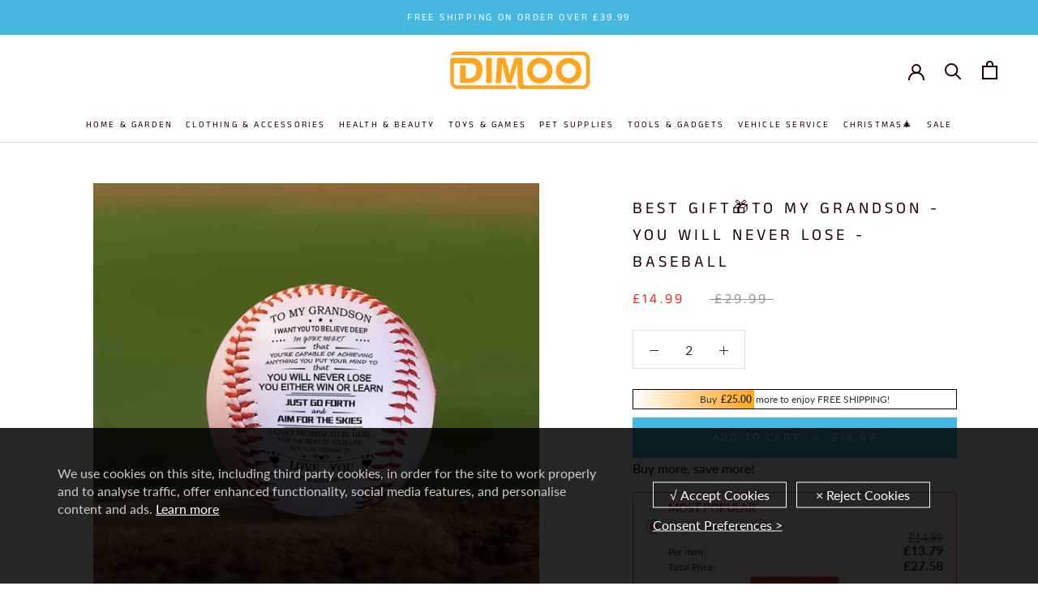

--- FILE ---
content_type: text/html; charset=utf-8
request_url: https://www.dimoohome.co.uk/products/you-will-never-lose-baseball
body_size: 36806
content:
<!doctype html>

<html class="no-js" lang="en">
  <head>
    <meta name="google-site-verification" content="EpO9fVjvKnsEMtr1RAbhYylRiNabEh9BXcGqeF3q2F8" />


    
<script src="//www.dimoohome.co.uk/cdn/shop/t/11/assets/gcs.js?v=113328820588173236531715075266" type="text/javascript"></script>


    

    
    
    <meta charset="utf-8"> 
    <meta http-equiv="X-UA-Compatible" content="IE=edge,chrome=1">
    <meta name="viewport" content="width=device-width, initial-scale=1.0, height=device-height, minimum-scale=1.0, user-scalable=0">
    <meta name="theme-color" content="">
    <meta name="google-site-verification" content="3ZXWVsukUjdCX7pnEFZt-X3EIb7z5LeelLb9cTGgMmI" />
    <title>
      Best Gift🎁To My Grandson - You Will Never Lose - Baseball &ndash; dimoohomeuk
    </title><meta name="description" content="There might be no better gift idea than a baseball with a meaningful message. This ball is not only something that relates to his hobby but also is a great keepsake gift that is able to convey the meaning of your love.❤️A gift he will never forget as it comes from you, his loving grandparent. →Perfect for Any Gift-givi"><link rel="canonical" href="https://www.dimoohome.co.uk/products/you-will-never-lose-baseball"><link rel="shortcut icon" href="//www.dimoohome.co.uk/cdn/shop/files/56754673_32x32.png?v=1613791252" type="image/png"><meta property="og:type" content="product">
  <meta property="og:title" content="Best Gift🎁To My Grandson - You Will Never Lose - Baseball"><meta property="og:image" content="http://www.dimoohome.co.uk/cdn/shop/products/1-_1_670b8d0b-3a78-4a69-97eb-41319d7bf1d2_grande.jpg?v=1668748294">
    <meta property="og:image:secure_url" content="https://www.dimoohome.co.uk/cdn/shop/products/1-_1_670b8d0b-3a78-4a69-97eb-41319d7bf1d2_grande.jpg?v=1668748294"><meta property="og:image" content="http://www.dimoohome.co.uk/cdn/shop/products/1-_2_6f7e0cea-296c-4b01-8203-6ab9bded7b48_grande.jpg?v=1668748294">
    <meta property="og:image:secure_url" content="https://www.dimoohome.co.uk/cdn/shop/products/1-_2_6f7e0cea-296c-4b01-8203-6ab9bded7b48_grande.jpg?v=1668748294"><meta property="og:image" content="http://www.dimoohome.co.uk/cdn/shop/products/1-_3_ad56e95f-88da-4aba-864e-97b82a9cc394_grande.jpg?v=1668748294">
    <meta property="og:image:secure_url" content="https://www.dimoohome.co.uk/cdn/shop/products/1-_3_ad56e95f-88da-4aba-864e-97b82a9cc394_grande.jpg?v=1668748294"><meta property="product:price:amount" content="14.99">
  <meta property="product:price:currency" content="GBP">
<meta property="product:retailer_item_id" content="40963809607739">
<meta property="product:item_group_id" content="7043765043259"><meta property="og:description" content="There might be no better gift idea than a baseball with a meaningful message. This ball is not only something that relates to his hobby but also is a great keepsake gift that is able to convey the meaning of your love.❤️A gift he will never forget as it comes from you, his loving grandparent. →Perfect for Any Gift-givi"><meta property="og:url" content="https://www.dimoohome.co.uk/products/you-will-never-lose-baseball">
<meta property="og:site_name" content="dimoohomeuk"><meta name="twitter:card" content="summary"><meta name="twitter:title" content="Best Gift🎁To My Grandson - You Will Never Lose - Baseball">
  <meta name="twitter:description" content="There might be no better gift idea than a baseball with a meaningful message. This ball is not only something that relates to his hobby but also is a great keepsake gift that is able to convey the meaning of your love.❤️A gift he will never forget as it comes from you, his loving grandparent. →Perfect for Any Gift-giving Occasion. Especially Christmas Gift. Sweet message: &#39;To My GrandsonI Want You to Believe Deep in Your HeartThat You&#39;re Capable of AchievingAnything You Put Your Mind ToThat You Will Never Lose You Either Win or LearnJust Go Forth and Aim for the SkiesI Can&#39;t Promise to Be Here for the Rest of Your LifeBut I Can Promise to Love YouFor the Rest of Mine&#39;  →Keep your loving words at their side forever. FEATURES ⚾️【ENGRAVED LOVING QUOTES】To my grandson, if they whisper to you that">
  <meta name="twitter:image" content="https://www.dimoohome.co.uk/cdn/shop/products/1-_1_670b8d0b-3a78-4a69-97eb-41319d7bf1d2_600x600_crop_center.jpg?v=1668748294">

    <script>window.performance && window.performance.mark && window.performance.mark('shopify.content_for_header.start');</script><meta id="shopify-digital-wallet" name="shopify-digital-wallet" content="/37653119035/digital_wallets/dialog">
<meta name="shopify-checkout-api-token" content="5d7dba94f8baa7972f863558cec610fd">
<meta id="in-context-paypal-metadata" data-shop-id="37653119035" data-venmo-supported="false" data-environment="production" data-locale="en_US" data-paypal-v4="true" data-currency="GBP">
<link rel="alternate" type="application/json+oembed" href="https://www.dimoohome.co.uk/products/you-will-never-lose-baseball.oembed">
<script async="async" src="/checkouts/internal/preloads.js?locale=en-GB"></script>
<script id="shopify-features" type="application/json">{"accessToken":"5d7dba94f8baa7972f863558cec610fd","betas":["rich-media-storefront-analytics"],"domain":"www.dimoohome.co.uk","predictiveSearch":true,"shopId":37653119035,"locale":"en"}</script>
<script>var Shopify = Shopify || {};
Shopify.shop = "dimoohomeuk.myshopify.com";
Shopify.locale = "en";
Shopify.currency = {"active":"GBP","rate":"1.0"};
Shopify.country = "GB";
Shopify.theme = {"name":"dimoohomeuk.20220223 + GCS + paypal","id":127533809723,"schema_name":"Prestige","schema_version":"4.1.0","theme_store_id":null,"role":"main"};
Shopify.theme.handle = "null";
Shopify.theme.style = {"id":null,"handle":null};
Shopify.cdnHost = "www.dimoohome.co.uk/cdn";
Shopify.routes = Shopify.routes || {};
Shopify.routes.root = "/";</script>
<script type="module">!function(o){(o.Shopify=o.Shopify||{}).modules=!0}(window);</script>
<script>!function(o){function n(){var o=[];function n(){o.push(Array.prototype.slice.apply(arguments))}return n.q=o,n}var t=o.Shopify=o.Shopify||{};t.loadFeatures=n(),t.autoloadFeatures=n()}(window);</script>
<script id="shop-js-analytics" type="application/json">{"pageType":"product"}</script>
<script defer="defer" async type="module" src="//www.dimoohome.co.uk/cdn/shopifycloud/shop-js/modules/v2/client.init-shop-cart-sync_BT-GjEfc.en.esm.js"></script>
<script defer="defer" async type="module" src="//www.dimoohome.co.uk/cdn/shopifycloud/shop-js/modules/v2/chunk.common_D58fp_Oc.esm.js"></script>
<script defer="defer" async type="module" src="//www.dimoohome.co.uk/cdn/shopifycloud/shop-js/modules/v2/chunk.modal_xMitdFEc.esm.js"></script>
<script type="module">
  await import("//www.dimoohome.co.uk/cdn/shopifycloud/shop-js/modules/v2/client.init-shop-cart-sync_BT-GjEfc.en.esm.js");
await import("//www.dimoohome.co.uk/cdn/shopifycloud/shop-js/modules/v2/chunk.common_D58fp_Oc.esm.js");
await import("//www.dimoohome.co.uk/cdn/shopifycloud/shop-js/modules/v2/chunk.modal_xMitdFEc.esm.js");

  window.Shopify.SignInWithShop?.initShopCartSync?.({"fedCMEnabled":true,"windoidEnabled":true});

</script>
<script id="__st">var __st={"a":37653119035,"offset":-21600,"reqid":"763067cf-0d41-4820-8ba8-a9149a58a2ec-1769320176","pageurl":"www.dimoohome.co.uk\/products\/you-will-never-lose-baseball","u":"4ec77454d07c","p":"product","rtyp":"product","rid":7043765043259};</script>
<script>window.ShopifyPaypalV4VisibilityTracking = true;</script>
<script id="captcha-bootstrap">!function(){'use strict';const t='contact',e='account',n='new_comment',o=[[t,t],['blogs',n],['comments',n],[t,'customer']],c=[[e,'customer_login'],[e,'guest_login'],[e,'recover_customer_password'],[e,'create_customer']],r=t=>t.map((([t,e])=>`form[action*='/${t}']:not([data-nocaptcha='true']) input[name='form_type'][value='${e}']`)).join(','),a=t=>()=>t?[...document.querySelectorAll(t)].map((t=>t.form)):[];function s(){const t=[...o],e=r(t);return a(e)}const i='password',u='form_key',d=['recaptcha-v3-token','g-recaptcha-response','h-captcha-response',i],f=()=>{try{return window.sessionStorage}catch{return}},m='__shopify_v',_=t=>t.elements[u];function p(t,e,n=!1){try{const o=window.sessionStorage,c=JSON.parse(o.getItem(e)),{data:r}=function(t){const{data:e,action:n}=t;return t[m]||n?{data:e,action:n}:{data:t,action:n}}(c);for(const[e,n]of Object.entries(r))t.elements[e]&&(t.elements[e].value=n);n&&o.removeItem(e)}catch(o){console.error('form repopulation failed',{error:o})}}const l='form_type',E='cptcha';function T(t){t.dataset[E]=!0}const w=window,h=w.document,L='Shopify',v='ce_forms',y='captcha';let A=!1;((t,e)=>{const n=(g='f06e6c50-85a8-45c8-87d0-21a2b65856fe',I='https://cdn.shopify.com/shopifycloud/storefront-forms-hcaptcha/ce_storefront_forms_captcha_hcaptcha.v1.5.2.iife.js',D={infoText:'Protected by hCaptcha',privacyText:'Privacy',termsText:'Terms'},(t,e,n)=>{const o=w[L][v],c=o.bindForm;if(c)return c(t,g,e,D).then(n);var r;o.q.push([[t,g,e,D],n]),r=I,A||(h.body.append(Object.assign(h.createElement('script'),{id:'captcha-provider',async:!0,src:r})),A=!0)});var g,I,D;w[L]=w[L]||{},w[L][v]=w[L][v]||{},w[L][v].q=[],w[L][y]=w[L][y]||{},w[L][y].protect=function(t,e){n(t,void 0,e),T(t)},Object.freeze(w[L][y]),function(t,e,n,w,h,L){const[v,y,A,g]=function(t,e,n){const i=e?o:[],u=t?c:[],d=[...i,...u],f=r(d),m=r(i),_=r(d.filter((([t,e])=>n.includes(e))));return[a(f),a(m),a(_),s()]}(w,h,L),I=t=>{const e=t.target;return e instanceof HTMLFormElement?e:e&&e.form},D=t=>v().includes(t);t.addEventListener('submit',(t=>{const e=I(t);if(!e)return;const n=D(e)&&!e.dataset.hcaptchaBound&&!e.dataset.recaptchaBound,o=_(e),c=g().includes(e)&&(!o||!o.value);(n||c)&&t.preventDefault(),c&&!n&&(function(t){try{if(!f())return;!function(t){const e=f();if(!e)return;const n=_(t);if(!n)return;const o=n.value;o&&e.removeItem(o)}(t);const e=Array.from(Array(32),(()=>Math.random().toString(36)[2])).join('');!function(t,e){_(t)||t.append(Object.assign(document.createElement('input'),{type:'hidden',name:u})),t.elements[u].value=e}(t,e),function(t,e){const n=f();if(!n)return;const o=[...t.querySelectorAll(`input[type='${i}']`)].map((({name:t})=>t)),c=[...d,...o],r={};for(const[a,s]of new FormData(t).entries())c.includes(a)||(r[a]=s);n.setItem(e,JSON.stringify({[m]:1,action:t.action,data:r}))}(t,e)}catch(e){console.error('failed to persist form',e)}}(e),e.submit())}));const S=(t,e)=>{t&&!t.dataset[E]&&(n(t,e.some((e=>e===t))),T(t))};for(const o of['focusin','change'])t.addEventListener(o,(t=>{const e=I(t);D(e)&&S(e,y())}));const B=e.get('form_key'),M=e.get(l),P=B&&M;t.addEventListener('DOMContentLoaded',(()=>{const t=y();if(P)for(const e of t)e.elements[l].value===M&&p(e,B);[...new Set([...A(),...v().filter((t=>'true'===t.dataset.shopifyCaptcha))])].forEach((e=>S(e,t)))}))}(h,new URLSearchParams(w.location.search),n,t,e,['guest_login'])})(!0,!0)}();</script>
<script integrity="sha256-4kQ18oKyAcykRKYeNunJcIwy7WH5gtpwJnB7kiuLZ1E=" data-source-attribution="shopify.loadfeatures" defer="defer" src="//www.dimoohome.co.uk/cdn/shopifycloud/storefront/assets/storefront/load_feature-a0a9edcb.js" crossorigin="anonymous"></script>
<script data-source-attribution="shopify.dynamic_checkout.dynamic.init">var Shopify=Shopify||{};Shopify.PaymentButton=Shopify.PaymentButton||{isStorefrontPortableWallets:!0,init:function(){window.Shopify.PaymentButton.init=function(){};var t=document.createElement("script");t.src="https://www.dimoohome.co.uk/cdn/shopifycloud/portable-wallets/latest/portable-wallets.en.js",t.type="module",document.head.appendChild(t)}};
</script>
<script data-source-attribution="shopify.dynamic_checkout.buyer_consent">
  function portableWalletsHideBuyerConsent(e){var t=document.getElementById("shopify-buyer-consent"),n=document.getElementById("shopify-subscription-policy-button");t&&n&&(t.classList.add("hidden"),t.setAttribute("aria-hidden","true"),n.removeEventListener("click",e))}function portableWalletsShowBuyerConsent(e){var t=document.getElementById("shopify-buyer-consent"),n=document.getElementById("shopify-subscription-policy-button");t&&n&&(t.classList.remove("hidden"),t.removeAttribute("aria-hidden"),n.addEventListener("click",e))}window.Shopify?.PaymentButton&&(window.Shopify.PaymentButton.hideBuyerConsent=portableWalletsHideBuyerConsent,window.Shopify.PaymentButton.showBuyerConsent=portableWalletsShowBuyerConsent);
</script>
<script data-source-attribution="shopify.dynamic_checkout.cart.bootstrap">document.addEventListener("DOMContentLoaded",(function(){function t(){return document.querySelector("shopify-accelerated-checkout-cart, shopify-accelerated-checkout")}if(t())Shopify.PaymentButton.init();else{new MutationObserver((function(e,n){t()&&(Shopify.PaymentButton.init(),n.disconnect())})).observe(document.body,{childList:!0,subtree:!0})}}));
</script>
<script id='scb4127' type='text/javascript' async='' src='https://www.dimoohome.co.uk/cdn/shopifycloud/privacy-banner/storefront-banner.js'></script><link id="shopify-accelerated-checkout-styles" rel="stylesheet" media="screen" href="https://www.dimoohome.co.uk/cdn/shopifycloud/portable-wallets/latest/accelerated-checkout-backwards-compat.css" crossorigin="anonymous">
<style id="shopify-accelerated-checkout-cart">
        #shopify-buyer-consent {
  margin-top: 1em;
  display: inline-block;
  width: 100%;
}

#shopify-buyer-consent.hidden {
  display: none;
}

#shopify-subscription-policy-button {
  background: none;
  border: none;
  padding: 0;
  text-decoration: underline;
  font-size: inherit;
  cursor: pointer;
}

#shopify-subscription-policy-button::before {
  box-shadow: none;
}

      </style>

<script>window.performance && window.performance.mark && window.performance.mark('shopify.content_for_header.end');</script>

    <link rel="stylesheet" href="//www.dimoohome.co.uk/cdn/shop/t/11/assets/theme.scss.css?v=130626272302745876311759332496">
    <script src="//www.dimoohome.co.uk/cdn/shop/t/11/assets/jquery.min.js?v=9503732020592794151710378828" type="text/javascript"></script>

    <script>
      // This allows to expose several variables to the global scope, to be used in scripts
      window.theme = {
        template: "product",
        shopCurrency: "GBP",
        moneyFormat: "£{{amount}}",
        moneyWithCurrencyFormat: "£{{amount}} GBP",
        currencyConversionEnabled: false,
        currencyConversionMoneyFormat: "money_format",
        currencyConversionRoundAmounts: true,
        productImageSize: "natural",
        searchMode: "product",
        showPageTransition: true,
        showElementStaggering: true,
        showImageZooming: true
      };

      window.languages = {
        cartAddNote: "Add Order Note",
        cartEditNote: "Edit Order Note",
        productImageLoadingError: "This image could not be loaded. Please try to reload the page.",
        productFormAddToCart: "Add to cart",
        productFormUnavailable: "Unavailable",
        productFormSoldOut: "Sold Out",
        shippingEstimatorOneResult: "1 option available:",
        shippingEstimatorMoreResults: "{{count}} options available:",
        shippingEstimatorNoResults: "No shipping could be found"
      };

      window.lazySizesConfig = {
        loadHidden: false,
        hFac: 0.5,
        expFactor: 2,
        ricTimeout: 150,
        lazyClass: 'Image--lazyLoad',
        loadingClass: 'Image--lazyLoading',
        loadedClass: 'Image--lazyLoaded'
      };

      document.documentElement.className = document.documentElement.className.replace('no-js', 'js');
      document.documentElement.style.setProperty('--window-height', window.innerHeight + 'px');

      // We do a quick detection of some features (we could use Modernizr but for so little...)
      (function() {
        document.documentElement.className += ((window.CSS && window.CSS.supports('(position: sticky) or (position: -webkit-sticky)')) ? ' supports-sticky' : ' no-supports-sticky');
        document.documentElement.className += (window.matchMedia('(-moz-touch-enabled: 1), (hover: none)')).matches ? ' no-supports-hover' : ' supports-hover';
      }());

      // This code is done to force reload the page when the back button is hit (which allows to fix stale data on cart, for instance)
      if (performance.navigation.type === 2) {
        location.reload(true);
      }
    </script>

    <script src="//www.dimoohome.co.uk/cdn/shop/t/11/assets/lazysizes.min.js?v=174358363404432586981710378828" async></script>

    
<script src="https://polyfill-fastly.net/v3/polyfill.min.js?unknown=polyfill&features=fetch,Element.prototype.closest,Element.prototype.remove,Element.prototype.classList,Array.prototype.includes,Array.prototype.fill,Object.assign,CustomEvent,IntersectionObserver,IntersectionObserverEntry" defer></script>
    <script src="//www.dimoohome.co.uk/cdn/shop/t/11/assets/libs.min.js?v=88466822118989791001710378828" defer></script>
    <script src="//www.dimoohome.co.uk/cdn/shop/t/11/assets/script.js?v=52135562349662575951718961566" defer></script>
    <script src="//www.dimoohome.co.uk/cdn/shop/t/11/assets/custom.js?v=119016483976787881601710378828" defer></script>
   

<!-- "snippets/alireviews_core.liquid" was not rendered, the associated app was uninstalled --> 

    

    
    
    
   <!-- "snippets/judgeme_core.liquid" was not rendered, the associated app was uninstalled -->
<!-- BEGIN app block: shopify://apps/vitals/blocks/app-embed/aeb48102-2a5a-4f39-bdbd-d8d49f4e20b8 --><link rel="preconnect" href="https://appsolve.io/" /><link rel="preconnect" href="https://cdn-sf.vitals.app/" /><script data-ver="58" id="vtlsAebData" class="notranslate">window.vtlsLiquidData = window.vtlsLiquidData || {};window.vtlsLiquidData.buildId = 56366;

window.vtlsLiquidData.apiHosts = {
	...window.vtlsLiquidData.apiHosts,
	"1": "https://appsolve.io"
};
	window.vtlsLiquidData.moduleSettings = {"1":{"3":"63c3e5","4":"center","5":"icon","44":"30_back,guaranteed,247_support,fast_shipping,secure_shop","85":"","86":20,"87":20,"148":100,"978":"{}","1060":"303030"},"16":{"232":true,"245":"bottom","246":"bottom","247":"Add to Cart","411":true,"417":false,"418":false,"477":"custom","478":"eda91d","479":"ffffff","489":true,"843":"ffffff","844":"2e2e2e","921":false,"922":true,"923":true,"924":"1","925":"1","952":"{}","1021":true,"1110":false,"1154":0,"1155":true,"1156":true,"1157":false,"1158":0,"1159":false,"1160":false,"1161":false,"1162":false,"1163":false,"1182":false,"1183":true,"1184":"","1185":false},"48":{"469":true,"491":true,"588":true,"595":false,"603":"","605":"","606":"","781":true,"783":1,"876":0,"1076":true,"1105":0},"53":{"636":"4b8e15","637":"ffffff","638":0,"639":5,"640":"You save:","642":"Out of stock","643":"This item:","644":"Total Price:","645":true,"646":"Add to cart","647":"for","648":"with","649":"off","650":"each","651":"Buy","652":"Subtotal","653":"Discount","654":"Old price","655":16,"656":0,"657":16,"658":0,"659":"ffffff","660":14,"661":"center","671":"000000","702":"Quantity","731":"and","733":0,"734":"362e94","735":"8e86ed","736":true,"737":true,"738":true,"739":"right","740":60,"741":"Free of charge","742":"Free","743":"Claim gift","744":"1,2,4,5","750":"Gift","762":"Discount","763":false,"773":"Your product has been added to the cart.","786":"save","848":"ffffff","849":"f6f6f6","850":"4f4f4f","851":"Per item:","895":"eceeef","1007":"Pick another","1010":"{}","1012":false,"1028":"Other customers loved this offer","1029":"Add to order\t","1030":"Added to order","1031":"Check out","1032":1,"1033":"{}","1035":"See more","1036":"See less","1037":"{}","1077":"%","1083":"Check out","1085":100,"1086":"cd1900","1091":10,"1092":1,"1093":"{}","1164":"Free shipping","1188":"light","1190":"center","1191":"light","1192":"square"}};

window.vtlsLiquidData.shopThemeName = "Prestige";window.vtlsLiquidData.settingTranslation = {"1":{"85":{"en":""}},"53":{"640":{"en":"You save:"},"642":{"en":"Out of stock"},"643":{"en":"This item:"},"644":{"en":"Total Price:"},"646":{"en":"Add to cart"},"647":{"en":"for"},"648":{"en":"with"},"649":{"en":"off"},"650":{"en":"each"},"651":{"en":"Buy"},"652":{"en":"Subtotal"},"653":{"en":"Discount"},"654":{"en":"Old price"},"702":{"en":"Quantity"},"731":{"en":"and"},"741":{"en":"Free of charge"},"742":{"en":"Free"},"743":{"en":"Claim gift"},"750":{"en":"Gift"},"762":{"en":"Discount"},"773":{"en":"Your product has been added to the cart."},"786":{"en":"save"},"851":{"en":"Per item:"},"1007":{"en":"Pick another"},"1028":{"en":"Other customers loved this offer"},"1029":{"en":"Add to order\t"},"1030":{"en":"Added to order"},"1031":{"en":"Check out"},"1035":{"en":"See more"},"1036":{"en":"See less"},"1083":{"en":"Check out"},"1164":{"en":"Free shipping"},"1167":{"en":"Unavailable"}},"16":{"1184":{"en":""}}};window.vtlsLiquidData.ubOfferTypes={"2":[1,2]};window.vtlsLiquidData.usesFunctions=true;window.vtlsLiquidData.shopSettings={};window.vtlsLiquidData.shopSettings.cartType="drawer";window.vtlsLiquidData.spat="314b5df6525c34d8d7dfb70ba708614b";window.vtlsLiquidData.shopInfo={id:37653119035,domain:"www.dimoohome.co.uk",shopifyDomain:"dimoohomeuk.myshopify.com",primaryLocaleIsoCode: "en",defaultCurrency:"GBP",enabledCurrencies:["GBP"],moneyFormat:"£{{amount}}",moneyWithCurrencyFormat:"£{{amount}} GBP",appId:"1",appName:"Vitals",};window.vtlsLiquidData.acceptedScopes = {"1":[26,25,27,28,29,30,31,32,33,34,35,36,37,38,22,2,8,14,20,24,16,18,10,13,21,4,11,1,7,3,19,23,15,17,9,12]};window.vtlsLiquidData.product = {"id": 7043765043259,"available": true,"title": "Best Gift🎁To My Grandson - You Will Never Lose - Baseball","handle": "you-will-never-lose-baseball","vendor": "dimoohomeuk","type": "","tags": ["gift for kids","toys \u0026 gifts"],"description": "1","featured_image":{"src": "//www.dimoohome.co.uk/cdn/shop/products/1-_1_670b8d0b-3a78-4a69-97eb-41319d7bf1d2.jpg?v=1668748294","aspect_ratio": "1.0"},"collectionIds": [262168379451,285814718523,187886108731,263356776507,263795769403,287489261627,263796195387,266396926011],"variants": [{"id": 40963809607739,"title": "Default Title","option1": "Default Title","option2": null,"option3": null,"price": 1499,"compare_at_price": 2999,"available": true,"image":null,"featured_media_id":null,"is_preorderable":0}],"options": [{"name": "Title"}],"metafields": {"reviews": {}}};window.vtlsLiquidData.cacheKeys = [1715991005,1732707869,0,1763063237,1715991005,0,0,1715991005 ];</script><script id="vtlsAebDynamicFunctions" class="notranslate">window.vtlsLiquidData = window.vtlsLiquidData || {};window.vtlsLiquidData.dynamicFunctions = ({$,vitalsGet,vitalsSet,VITALS_GET_$_DESCRIPTION,VITALS_GET_$_END_SECTION,VITALS_GET_$_ATC_FORM,VITALS_GET_$_ATC_BUTTON,submit_button,form_add_to_cart,cartItemVariantId,VITALS_EVENT_CART_UPDATED,VITALS_EVENT_DISCOUNTS_LOADED,VITALS_EVENT_RENDER_CAROUSEL_STARS,VITALS_EVENT_RENDER_COLLECTION_STARS,VITALS_EVENT_SMART_BAR_RENDERED,VITALS_EVENT_SMART_BAR_CLOSED,VITALS_EVENT_TABS_RENDERED,VITALS_EVENT_VARIANT_CHANGED,VITALS_EVENT_ATC_BUTTON_FOUND,VITALS_IS_MOBILE,VITALS_PAGE_TYPE,VITALS_APPEND_CSS,VITALS_HOOK__CAN_EXECUTE_CHECKOUT,VITALS_HOOK__GET_CUSTOM_CHECKOUT_URL_PARAMETERS,VITALS_HOOK__GET_CUSTOM_VARIANT_SELECTOR,VITALS_HOOK__GET_IMAGES_DEFAULT_SIZE,VITALS_HOOK__ON_CLICK_CHECKOUT_BUTTON,VITALS_HOOK__DONT_ACCELERATE_CHECKOUT,VITALS_HOOK__ON_ATC_STAY_ON_THE_SAME_PAGE,VITALS_HOOK__CAN_EXECUTE_ATC,VITALS_FLAG__IGNORE_VARIANT_ID_FROM_URL,VITALS_FLAG__UPDATE_ATC_BUTTON_REFERENCE,VITALS_FLAG__UPDATE_CART_ON_CHECKOUT,VITALS_FLAG__USE_CAPTURE_FOR_ATC_BUTTON,VITALS_FLAG__USE_FIRST_ATC_SPAN_FOR_PRE_ORDER,VITALS_FLAG__USE_HTML_FOR_STICKY_ATC_BUTTON,VITALS_FLAG__STOP_EXECUTION,VITALS_FLAG__USE_CUSTOM_COLLECTION_FILTER_DROPDOWN,VITALS_FLAG__PRE_ORDER_START_WITH_OBSERVER,VITALS_FLAG__PRE_ORDER_OBSERVER_DELAY,VITALS_FLAG__ON_CHECKOUT_CLICK_USE_CAPTURE_EVENT,handle,}) => {return {"147": {"location":"description","locator":"before"},"687": {"location":"atc_button","locator":"after"},};};</script><script id="vtlsAebDocumentInjectors" class="notranslate">window.vtlsLiquidData = window.vtlsLiquidData || {};window.vtlsLiquidData.documentInjectors = ({$,vitalsGet,vitalsSet,VITALS_IS_MOBILE,VITALS_APPEND_CSS}) => {const documentInjectors = {};documentInjectors["1"]={};documentInjectors["1"]["d"]=[];documentInjectors["1"]["d"]["0"]={};documentInjectors["1"]["d"]["0"]["a"]=null;documentInjectors["1"]["d"]["0"]["s"]=".ProductMeta__Description";documentInjectors["1"]["d"]["1"]={};documentInjectors["1"]["d"]["1"]["a"]=null;documentInjectors["1"]["d"]["1"]["s"]="div[itemprop=\"offers\"]";documentInjectors["1"]["d"]["2"]={};documentInjectors["1"]["d"]["2"]["a"]=null;documentInjectors["1"]["d"]["2"]["s"]=".product-single__description.rte";documentInjectors["2"]={};documentInjectors["2"]["d"]=[];documentInjectors["2"]["d"]["0"]={};documentInjectors["2"]["d"]["0"]["a"]={"l":"append"};documentInjectors["2"]["d"]["0"]["s"]="#shopify-section-product-template";documentInjectors["3"]={};documentInjectors["3"]["d"]=[];documentInjectors["3"]["d"]["0"]={};documentInjectors["3"]["d"]["0"]["a"]={"last":false};documentInjectors["3"]["d"]["0"]["s"]="span.Cart__Total";documentInjectors["3"]["d"]["0"]["js"]=function(left_subtotal, right_subtotal, cart_html) { var vitalsDiscountsDiv = ".vitals-discounts";
if ($(vitalsDiscountsDiv).length === 0) {
$('span.Cart__Total').first().html(cart_html);
}

};documentInjectors["10"]={};documentInjectors["10"]["d"]=[];documentInjectors["10"]["d"]["0"]={};documentInjectors["10"]["d"]["0"]["a"]=[];documentInjectors["10"]["d"]["0"]["s"]="div.ProductForm__QuantitySelector";documentInjectors["12"]={};documentInjectors["12"]["d"]=[];documentInjectors["12"]["d"]["0"]={};documentInjectors["12"]["d"]["0"]["a"]=[];documentInjectors["12"]["d"]["0"]["s"]="form[action*=\"\/cart\/add\"]:visible:not([id*=\"product-form-installment\"]):not([id*=\"product-installment-form\"]):not(.vtls-exclude-atc-injector *)";documentInjectors["12"]["d"]["1"]={};documentInjectors["12"]["d"]["1"]["a"]=null;documentInjectors["12"]["d"]["1"]["s"]=".ProductForm";documentInjectors["11"]={};documentInjectors["11"]["d"]=[];documentInjectors["11"]["d"]["0"]={};documentInjectors["11"]["d"]["0"]["a"]={"ctx":"inside","last":false};documentInjectors["11"]["d"]["0"]["s"]="[type=\"submit\"]:not(.swym-button)";documentInjectors["11"]["d"]["1"]={};documentInjectors["11"]["d"]["1"]["a"]={"ctx":"inside","last":false};documentInjectors["11"]["d"]["1"]["s"]="button:not(.swym-button):not([class*=adjust])";documentInjectors["11"]["d"]["2"]={};documentInjectors["11"]["d"]["2"]["a"]={"ctx":"outside"};documentInjectors["11"]["d"]["2"]["s"]=".ProductForm__AddToCart";documentInjectors["15"]={};documentInjectors["15"]["d"]=[];documentInjectors["15"]["d"]["0"]={};documentInjectors["15"]["d"]["0"]["a"]=[];documentInjectors["15"]["d"]["0"]["s"]="form[action*=\"\/cart\"] a[href*=\"\/products\/{{product_handle}}\"]";return documentInjectors;};</script><script id="vtlsAebBundle" src="https://cdn-sf.vitals.app/assets/js/bundle-a4d02c620db24a6b8995b5296c296c59.js" async></script>

<!-- END app block --><link href="https://monorail-edge.shopifysvc.com" rel="dns-prefetch">
<script>(function(){if ("sendBeacon" in navigator && "performance" in window) {try {var session_token_from_headers = performance.getEntriesByType('navigation')[0].serverTiming.find(x => x.name == '_s').description;} catch {var session_token_from_headers = undefined;}var session_cookie_matches = document.cookie.match(/_shopify_s=([^;]*)/);var session_token_from_cookie = session_cookie_matches && session_cookie_matches.length === 2 ? session_cookie_matches[1] : "";var session_token = session_token_from_headers || session_token_from_cookie || "";function handle_abandonment_event(e) {var entries = performance.getEntries().filter(function(entry) {return /monorail-edge.shopifysvc.com/.test(entry.name);});if (!window.abandonment_tracked && entries.length === 0) {window.abandonment_tracked = true;var currentMs = Date.now();var navigation_start = performance.timing.navigationStart;var payload = {shop_id: 37653119035,url: window.location.href,navigation_start,duration: currentMs - navigation_start,session_token,page_type: "product"};window.navigator.sendBeacon("https://monorail-edge.shopifysvc.com/v1/produce", JSON.stringify({schema_id: "online_store_buyer_site_abandonment/1.1",payload: payload,metadata: {event_created_at_ms: currentMs,event_sent_at_ms: currentMs}}));}}window.addEventListener('pagehide', handle_abandonment_event);}}());</script>
<script id="web-pixels-manager-setup">(function e(e,d,r,n,o){if(void 0===o&&(o={}),!Boolean(null===(a=null===(i=window.Shopify)||void 0===i?void 0:i.analytics)||void 0===a?void 0:a.replayQueue)){var i,a;window.Shopify=window.Shopify||{};var t=window.Shopify;t.analytics=t.analytics||{};var s=t.analytics;s.replayQueue=[],s.publish=function(e,d,r){return s.replayQueue.push([e,d,r]),!0};try{self.performance.mark("wpm:start")}catch(e){}var l=function(){var e={modern:/Edge?\/(1{2}[4-9]|1[2-9]\d|[2-9]\d{2}|\d{4,})\.\d+(\.\d+|)|Firefox\/(1{2}[4-9]|1[2-9]\d|[2-9]\d{2}|\d{4,})\.\d+(\.\d+|)|Chrom(ium|e)\/(9{2}|\d{3,})\.\d+(\.\d+|)|(Maci|X1{2}).+ Version\/(15\.\d+|(1[6-9]|[2-9]\d|\d{3,})\.\d+)([,.]\d+|)( \(\w+\)|)( Mobile\/\w+|) Safari\/|Chrome.+OPR\/(9{2}|\d{3,})\.\d+\.\d+|(CPU[ +]OS|iPhone[ +]OS|CPU[ +]iPhone|CPU IPhone OS|CPU iPad OS)[ +]+(15[._]\d+|(1[6-9]|[2-9]\d|\d{3,})[._]\d+)([._]\d+|)|Android:?[ /-](13[3-9]|1[4-9]\d|[2-9]\d{2}|\d{4,})(\.\d+|)(\.\d+|)|Android.+Firefox\/(13[5-9]|1[4-9]\d|[2-9]\d{2}|\d{4,})\.\d+(\.\d+|)|Android.+Chrom(ium|e)\/(13[3-9]|1[4-9]\d|[2-9]\d{2}|\d{4,})\.\d+(\.\d+|)|SamsungBrowser\/([2-9]\d|\d{3,})\.\d+/,legacy:/Edge?\/(1[6-9]|[2-9]\d|\d{3,})\.\d+(\.\d+|)|Firefox\/(5[4-9]|[6-9]\d|\d{3,})\.\d+(\.\d+|)|Chrom(ium|e)\/(5[1-9]|[6-9]\d|\d{3,})\.\d+(\.\d+|)([\d.]+$|.*Safari\/(?![\d.]+ Edge\/[\d.]+$))|(Maci|X1{2}).+ Version\/(10\.\d+|(1[1-9]|[2-9]\d|\d{3,})\.\d+)([,.]\d+|)( \(\w+\)|)( Mobile\/\w+|) Safari\/|Chrome.+OPR\/(3[89]|[4-9]\d|\d{3,})\.\d+\.\d+|(CPU[ +]OS|iPhone[ +]OS|CPU[ +]iPhone|CPU IPhone OS|CPU iPad OS)[ +]+(10[._]\d+|(1[1-9]|[2-9]\d|\d{3,})[._]\d+)([._]\d+|)|Android:?[ /-](13[3-9]|1[4-9]\d|[2-9]\d{2}|\d{4,})(\.\d+|)(\.\d+|)|Mobile Safari.+OPR\/([89]\d|\d{3,})\.\d+\.\d+|Android.+Firefox\/(13[5-9]|1[4-9]\d|[2-9]\d{2}|\d{4,})\.\d+(\.\d+|)|Android.+Chrom(ium|e)\/(13[3-9]|1[4-9]\d|[2-9]\d{2}|\d{4,})\.\d+(\.\d+|)|Android.+(UC? ?Browser|UCWEB|U3)[ /]?(15\.([5-9]|\d{2,})|(1[6-9]|[2-9]\d|\d{3,})\.\d+)\.\d+|SamsungBrowser\/(5\.\d+|([6-9]|\d{2,})\.\d+)|Android.+MQ{2}Browser\/(14(\.(9|\d{2,})|)|(1[5-9]|[2-9]\d|\d{3,})(\.\d+|))(\.\d+|)|K[Aa][Ii]OS\/(3\.\d+|([4-9]|\d{2,})\.\d+)(\.\d+|)/},d=e.modern,r=e.legacy,n=navigator.userAgent;return n.match(d)?"modern":n.match(r)?"legacy":"unknown"}(),u="modern"===l?"modern":"legacy",c=(null!=n?n:{modern:"",legacy:""})[u],f=function(e){return[e.baseUrl,"/wpm","/b",e.hashVersion,"modern"===e.buildTarget?"m":"l",".js"].join("")}({baseUrl:d,hashVersion:r,buildTarget:u}),m=function(e){var d=e.version,r=e.bundleTarget,n=e.surface,o=e.pageUrl,i=e.monorailEndpoint;return{emit:function(e){var a=e.status,t=e.errorMsg,s=(new Date).getTime(),l=JSON.stringify({metadata:{event_sent_at_ms:s},events:[{schema_id:"web_pixels_manager_load/3.1",payload:{version:d,bundle_target:r,page_url:o,status:a,surface:n,error_msg:t},metadata:{event_created_at_ms:s}}]});if(!i)return console&&console.warn&&console.warn("[Web Pixels Manager] No Monorail endpoint provided, skipping logging."),!1;try{return self.navigator.sendBeacon.bind(self.navigator)(i,l)}catch(e){}var u=new XMLHttpRequest;try{return u.open("POST",i,!0),u.setRequestHeader("Content-Type","text/plain"),u.send(l),!0}catch(e){return console&&console.warn&&console.warn("[Web Pixels Manager] Got an unhandled error while logging to Monorail."),!1}}}}({version:r,bundleTarget:l,surface:e.surface,pageUrl:self.location.href,monorailEndpoint:e.monorailEndpoint});try{o.browserTarget=l,function(e){var d=e.src,r=e.async,n=void 0===r||r,o=e.onload,i=e.onerror,a=e.sri,t=e.scriptDataAttributes,s=void 0===t?{}:t,l=document.createElement("script"),u=document.querySelector("head"),c=document.querySelector("body");if(l.async=n,l.src=d,a&&(l.integrity=a,l.crossOrigin="anonymous"),s)for(var f in s)if(Object.prototype.hasOwnProperty.call(s,f))try{l.dataset[f]=s[f]}catch(e){}if(o&&l.addEventListener("load",o),i&&l.addEventListener("error",i),u)u.appendChild(l);else{if(!c)throw new Error("Did not find a head or body element to append the script");c.appendChild(l)}}({src:f,async:!0,onload:function(){if(!function(){var e,d;return Boolean(null===(d=null===(e=window.Shopify)||void 0===e?void 0:e.analytics)||void 0===d?void 0:d.initialized)}()){var d=window.webPixelsManager.init(e)||void 0;if(d){var r=window.Shopify.analytics;r.replayQueue.forEach((function(e){var r=e[0],n=e[1],o=e[2];d.publishCustomEvent(r,n,o)})),r.replayQueue=[],r.publish=d.publishCustomEvent,r.visitor=d.visitor,r.initialized=!0}}},onerror:function(){return m.emit({status:"failed",errorMsg:"".concat(f," has failed to load")})},sri:function(e){var d=/^sha384-[A-Za-z0-9+/=]+$/;return"string"==typeof e&&d.test(e)}(c)?c:"",scriptDataAttributes:o}),m.emit({status:"loading"})}catch(e){m.emit({status:"failed",errorMsg:(null==e?void 0:e.message)||"Unknown error"})}}})({shopId: 37653119035,storefrontBaseUrl: "https://www.dimoohome.co.uk",extensionsBaseUrl: "https://extensions.shopifycdn.com/cdn/shopifycloud/web-pixels-manager",monorailEndpoint: "https://monorail-edge.shopifysvc.com/unstable/produce_batch",surface: "storefront-renderer",enabledBetaFlags: ["2dca8a86"],webPixelsConfigList: [{"id":"75235387","eventPayloadVersion":"1","runtimeContext":"LAX","scriptVersion":"1","type":"CUSTOM","privacyPurposes":["SALE_OF_DATA"],"name":"google ads \u0026 ga4 \u0026 consent"},{"id":"shopify-app-pixel","configuration":"{}","eventPayloadVersion":"v1","runtimeContext":"STRICT","scriptVersion":"0450","apiClientId":"shopify-pixel","type":"APP","privacyPurposes":["ANALYTICS","MARKETING"]},{"id":"shopify-custom-pixel","eventPayloadVersion":"v1","runtimeContext":"LAX","scriptVersion":"0450","apiClientId":"shopify-pixel","type":"CUSTOM","privacyPurposes":["ANALYTICS","MARKETING"]}],isMerchantRequest: false,initData: {"shop":{"name":"dimoohomeuk","paymentSettings":{"currencyCode":"GBP"},"myshopifyDomain":"dimoohomeuk.myshopify.com","countryCode":"CN","storefrontUrl":"https:\/\/www.dimoohome.co.uk"},"customer":null,"cart":null,"checkout":null,"productVariants":[{"price":{"amount":14.99,"currencyCode":"GBP"},"product":{"title":"Best Gift🎁To My Grandson - You Will Never Lose - Baseball","vendor":"dimoohomeuk","id":"7043765043259","untranslatedTitle":"Best Gift🎁To My Grandson - You Will Never Lose - Baseball","url":"\/products\/you-will-never-lose-baseball","type":""},"id":"40963809607739","image":{"src":"\/\/www.dimoohome.co.uk\/cdn\/shop\/products\/1-_1_670b8d0b-3a78-4a69-97eb-41319d7bf1d2.jpg?v=1668748294"},"sku":"CP33390-E001","title":"Default Title","untranslatedTitle":"Default Title"}],"purchasingCompany":null},},"https://www.dimoohome.co.uk/cdn","fcfee988w5aeb613cpc8e4bc33m6693e112",{"modern":"","legacy":""},{"shopId":"37653119035","storefrontBaseUrl":"https:\/\/www.dimoohome.co.uk","extensionBaseUrl":"https:\/\/extensions.shopifycdn.com\/cdn\/shopifycloud\/web-pixels-manager","surface":"storefront-renderer","enabledBetaFlags":"[\"2dca8a86\"]","isMerchantRequest":"false","hashVersion":"fcfee988w5aeb613cpc8e4bc33m6693e112","publish":"custom","events":"[[\"page_viewed\",{}],[\"product_viewed\",{\"productVariant\":{\"price\":{\"amount\":14.99,\"currencyCode\":\"GBP\"},\"product\":{\"title\":\"Best Gift🎁To My Grandson - You Will Never Lose - Baseball\",\"vendor\":\"dimoohomeuk\",\"id\":\"7043765043259\",\"untranslatedTitle\":\"Best Gift🎁To My Grandson - You Will Never Lose - Baseball\",\"url\":\"\/products\/you-will-never-lose-baseball\",\"type\":\"\"},\"id\":\"40963809607739\",\"image\":{\"src\":\"\/\/www.dimoohome.co.uk\/cdn\/shop\/products\/1-_1_670b8d0b-3a78-4a69-97eb-41319d7bf1d2.jpg?v=1668748294\"},\"sku\":\"CP33390-E001\",\"title\":\"Default Title\",\"untranslatedTitle\":\"Default Title\"}}]]"});</script><script>
  window.ShopifyAnalytics = window.ShopifyAnalytics || {};
  window.ShopifyAnalytics.meta = window.ShopifyAnalytics.meta || {};
  window.ShopifyAnalytics.meta.currency = 'GBP';
  var meta = {"product":{"id":7043765043259,"gid":"gid:\/\/shopify\/Product\/7043765043259","vendor":"dimoohomeuk","type":"","handle":"you-will-never-lose-baseball","variants":[{"id":40963809607739,"price":1499,"name":"Best Gift🎁To My Grandson - You Will Never Lose - Baseball","public_title":null,"sku":"CP33390-E001"}],"remote":false},"page":{"pageType":"product","resourceType":"product","resourceId":7043765043259,"requestId":"763067cf-0d41-4820-8ba8-a9149a58a2ec-1769320176"}};
  for (var attr in meta) {
    window.ShopifyAnalytics.meta[attr] = meta[attr];
  }
</script>
<script class="analytics">
  (function () {
    var customDocumentWrite = function(content) {
      var jquery = null;

      if (window.jQuery) {
        jquery = window.jQuery;
      } else if (window.Checkout && window.Checkout.$) {
        jquery = window.Checkout.$;
      }

      if (jquery) {
        jquery('body').append(content);
      }
    };

    var hasLoggedConversion = function(token) {
      if (token) {
        return document.cookie.indexOf('loggedConversion=' + token) !== -1;
      }
      return false;
    }

    var setCookieIfConversion = function(token) {
      if (token) {
        var twoMonthsFromNow = new Date(Date.now());
        twoMonthsFromNow.setMonth(twoMonthsFromNow.getMonth() + 2);

        document.cookie = 'loggedConversion=' + token + '; expires=' + twoMonthsFromNow;
      }
    }

    var trekkie = window.ShopifyAnalytics.lib = window.trekkie = window.trekkie || [];
    if (trekkie.integrations) {
      return;
    }
    trekkie.methods = [
      'identify',
      'page',
      'ready',
      'track',
      'trackForm',
      'trackLink'
    ];
    trekkie.factory = function(method) {
      return function() {
        var args = Array.prototype.slice.call(arguments);
        args.unshift(method);
        trekkie.push(args);
        return trekkie;
      };
    };
    for (var i = 0; i < trekkie.methods.length; i++) {
      var key = trekkie.methods[i];
      trekkie[key] = trekkie.factory(key);
    }
    trekkie.load = function(config) {
      trekkie.config = config || {};
      trekkie.config.initialDocumentCookie = document.cookie;
      var first = document.getElementsByTagName('script')[0];
      var script = document.createElement('script');
      script.type = 'text/javascript';
      script.onerror = function(e) {
        var scriptFallback = document.createElement('script');
        scriptFallback.type = 'text/javascript';
        scriptFallback.onerror = function(error) {
                var Monorail = {
      produce: function produce(monorailDomain, schemaId, payload) {
        var currentMs = new Date().getTime();
        var event = {
          schema_id: schemaId,
          payload: payload,
          metadata: {
            event_created_at_ms: currentMs,
            event_sent_at_ms: currentMs
          }
        };
        return Monorail.sendRequest("https://" + monorailDomain + "/v1/produce", JSON.stringify(event));
      },
      sendRequest: function sendRequest(endpointUrl, payload) {
        // Try the sendBeacon API
        if (window && window.navigator && typeof window.navigator.sendBeacon === 'function' && typeof window.Blob === 'function' && !Monorail.isIos12()) {
          var blobData = new window.Blob([payload], {
            type: 'text/plain'
          });

          if (window.navigator.sendBeacon(endpointUrl, blobData)) {
            return true;
          } // sendBeacon was not successful

        } // XHR beacon

        var xhr = new XMLHttpRequest();

        try {
          xhr.open('POST', endpointUrl);
          xhr.setRequestHeader('Content-Type', 'text/plain');
          xhr.send(payload);
        } catch (e) {
          console.log(e);
        }

        return false;
      },
      isIos12: function isIos12() {
        return window.navigator.userAgent.lastIndexOf('iPhone; CPU iPhone OS 12_') !== -1 || window.navigator.userAgent.lastIndexOf('iPad; CPU OS 12_') !== -1;
      }
    };
    Monorail.produce('monorail-edge.shopifysvc.com',
      'trekkie_storefront_load_errors/1.1',
      {shop_id: 37653119035,
      theme_id: 127533809723,
      app_name: "storefront",
      context_url: window.location.href,
      source_url: "//www.dimoohome.co.uk/cdn/s/trekkie.storefront.8d95595f799fbf7e1d32231b9a28fd43b70c67d3.min.js"});

        };
        scriptFallback.async = true;
        scriptFallback.src = '//www.dimoohome.co.uk/cdn/s/trekkie.storefront.8d95595f799fbf7e1d32231b9a28fd43b70c67d3.min.js';
        first.parentNode.insertBefore(scriptFallback, first);
      };
      script.async = true;
      script.src = '//www.dimoohome.co.uk/cdn/s/trekkie.storefront.8d95595f799fbf7e1d32231b9a28fd43b70c67d3.min.js';
      first.parentNode.insertBefore(script, first);
    };
    trekkie.load(
      {"Trekkie":{"appName":"storefront","development":false,"defaultAttributes":{"shopId":37653119035,"isMerchantRequest":null,"themeId":127533809723,"themeCityHash":"938723172548223959","contentLanguage":"en","currency":"GBP","eventMetadataId":"cdd2d9c3-7508-45b8-8c73-d97781a83a83"},"isServerSideCookieWritingEnabled":true,"monorailRegion":"shop_domain","enabledBetaFlags":["65f19447"]},"Session Attribution":{},"S2S":{"facebookCapiEnabled":false,"source":"trekkie-storefront-renderer","apiClientId":580111}}
    );

    var loaded = false;
    trekkie.ready(function() {
      if (loaded) return;
      loaded = true;

      window.ShopifyAnalytics.lib = window.trekkie;

      var originalDocumentWrite = document.write;
      document.write = customDocumentWrite;
      try { window.ShopifyAnalytics.merchantGoogleAnalytics.call(this); } catch(error) {};
      document.write = originalDocumentWrite;

      window.ShopifyAnalytics.lib.page(null,{"pageType":"product","resourceType":"product","resourceId":7043765043259,"requestId":"763067cf-0d41-4820-8ba8-a9149a58a2ec-1769320176","shopifyEmitted":true});

      var match = window.location.pathname.match(/checkouts\/(.+)\/(thank_you|post_purchase)/)
      var token = match? match[1]: undefined;
      if (!hasLoggedConversion(token)) {
        setCookieIfConversion(token);
        window.ShopifyAnalytics.lib.track("Viewed Product",{"currency":"GBP","variantId":40963809607739,"productId":7043765043259,"productGid":"gid:\/\/shopify\/Product\/7043765043259","name":"Best Gift🎁To My Grandson - You Will Never Lose - Baseball","price":"14.99","sku":"CP33390-E001","brand":"dimoohomeuk","variant":null,"category":"","nonInteraction":true,"remote":false},undefined,undefined,{"shopifyEmitted":true});
      window.ShopifyAnalytics.lib.track("monorail:\/\/trekkie_storefront_viewed_product\/1.1",{"currency":"GBP","variantId":40963809607739,"productId":7043765043259,"productGid":"gid:\/\/shopify\/Product\/7043765043259","name":"Best Gift🎁To My Grandson - You Will Never Lose - Baseball","price":"14.99","sku":"CP33390-E001","brand":"dimoohomeuk","variant":null,"category":"","nonInteraction":true,"remote":false,"referer":"https:\/\/www.dimoohome.co.uk\/products\/you-will-never-lose-baseball"});
      }
    });


        var eventsListenerScript = document.createElement('script');
        eventsListenerScript.async = true;
        eventsListenerScript.src = "//www.dimoohome.co.uk/cdn/shopifycloud/storefront/assets/shop_events_listener-3da45d37.js";
        document.getElementsByTagName('head')[0].appendChild(eventsListenerScript);

})();</script>
  <script>
  if (!window.ga || (window.ga && typeof window.ga !== 'function')) {
    window.ga = function ga() {
      (window.ga.q = window.ga.q || []).push(arguments);
      if (window.Shopify && window.Shopify.analytics && typeof window.Shopify.analytics.publish === 'function') {
        window.Shopify.analytics.publish("ga_stub_called", {}, {sendTo: "google_osp_migration"});
      }
      console.error("Shopify's Google Analytics stub called with:", Array.from(arguments), "\nSee https://help.shopify.com/manual/promoting-marketing/pixels/pixel-migration#google for more information.");
    };
    if (window.Shopify && window.Shopify.analytics && typeof window.Shopify.analytics.publish === 'function') {
      window.Shopify.analytics.publish("ga_stub_initialized", {}, {sendTo: "google_osp_migration"});
    }
  }
</script>
<script
  defer
  src="https://www.dimoohome.co.uk/cdn/shopifycloud/perf-kit/shopify-perf-kit-3.0.4.min.js"
  data-application="storefront-renderer"
  data-shop-id="37653119035"
  data-render-region="gcp-us-east1"
  data-page-type="product"
  data-theme-instance-id="127533809723"
  data-theme-name="Prestige"
  data-theme-version="4.1.0"
  data-monorail-region="shop_domain"
  data-resource-timing-sampling-rate="10"
  data-shs="true"
  data-shs-beacon="true"
  data-shs-export-with-fetch="true"
  data-shs-logs-sample-rate="1"
  data-shs-beacon-endpoint="https://www.dimoohome.co.uk/api/collect"
></script>
</head>

  <body class="prestige--v4  template-product">
    <a class="PageSkipLink u-visually-hidden" href="#main">Skip to content</a>
    <span class="LoadingBar"></span>
    <div class="PageOverlay"></div>
    <div class="PageTransition"></div>

    <div id="shopify-section-popup" class="shopify-section"></div>
    <div id="shopify-section-sidebar-menu" class="shopify-section"><section id="sidebar-menu" class="SidebarMenu Drawer Drawer--small Drawer--fromLeft" aria-hidden="true" data-section-id="sidebar-menu" data-section-type="sidebar-menu">
    <header class="Drawer__Header" data-drawer-animated-left>
      <button class="Drawer__Close Icon-Wrapper--clickable" data-action="close-drawer" data-drawer-id="sidebar-menu" aria-label="Close navigation"><svg class="Icon Icon--close" role="presentation" viewBox="0 0 16 14">
      <path d="M15 0L1 14m14 0L1 0" stroke="currentColor" fill="none" fill-rule="evenodd"></path>
    </svg></button>
    </header>

    <div class="Drawer__Content">
      <div class="Drawer__Main" data-drawer-animated-left data-scrollable>
        <div class="Drawer__Container">
          <nav class="SidebarMenu__Nav SidebarMenu__Nav--primary" aria-label="Sidebar navigation"><div class="Collapsible"><button class="Collapsible__Button Heading u-h6" data-action="toggle-collapsible" aria-expanded="false">Home &amp; Garden<span class="Collapsible__Plus"></span>
                  </button>

                  <div class="Collapsible__Inner">
                    <div class="Collapsible__Content"><div class="Collapsible"><a href="/collections/bathroom" class="Collapsible__Button Heading Text--subdued Link Link--primary u-h7">Bathroom</a></div><div class="Collapsible"><a href="/collections/cleaning" class="Collapsible__Button Heading Text--subdued Link Link--primary u-h7">Cleaning</a></div><div class="Collapsible"><a href="/collections/kitchen" class="Collapsible__Button Heading Text--subdued Link Link--primary u-h7">Kitchen</a></div><div class="Collapsible"><a href="/collections/storage" class="Collapsible__Button Heading Text--subdued Link Link--primary u-h7">Storage</a></div><div class="Collapsible"><a href="/collections/home-decor" class="Collapsible__Button Heading Text--subdued Link Link--primary u-h7">Home Decor</a></div><div class="Collapsible"><a href="/collections/garden-gadgets" class="Collapsible__Button Heading Text--subdued Link Link--primary u-h7">Garden Gadgets</a></div><div class="Collapsible"><a href="/collections/smart-home" class="Collapsible__Button Heading Text--subdued Link Link--primary u-h7">Smart Home</a></div></div>
                  </div></div><div class="Collapsible"><button class="Collapsible__Button Heading u-h6" data-action="toggle-collapsible" aria-expanded="false">Clothing &amp; Accessories<span class="Collapsible__Plus"></span>
                  </button>

                  <div class="Collapsible__Inner">
                    <div class="Collapsible__Content"><div class="Collapsible"><a href="/collections/tops" class="Collapsible__Button Heading Text--subdued Link Link--primary u-h7">Tops</a></div><div class="Collapsible"><a href="/collections/bottoms" class="Collapsible__Button Heading Text--subdued Link Link--primary u-h7">Bottoms</a></div><div class="Collapsible"><a href="/collections/shoes" class="Collapsible__Button Heading Text--subdued Link Link--primary u-h7">Shoes</a></div><div class="Collapsible"><a href="/collections/socks-underwear" class="Collapsible__Button Heading Text--subdued Link Link--primary u-h7">Socks &amp; Underwear</a></div><div class="Collapsible"><a href="/collections/jewelry" class="Collapsible__Button Heading Text--subdued Link Link--primary u-h7">Jewelry</a></div><div class="Collapsible"><a href="/collections/luggage-bag" class="Collapsible__Button Heading Text--subdued Link Link--primary u-h7">Luggage &amp; Bags</a></div><div class="Collapsible"><a href="/collections/accessories" class="Collapsible__Button Heading Text--subdued Link Link--primary u-h7">Clothing Accessories</a></div></div>
                  </div></div><div class="Collapsible"><a href="/collections/health-beauty" class="Collapsible__Button Heading Link Link--primary u-h6">Health &amp; Beauty</a></div><div class="Collapsible"><a href="/collections/toys-gifts" class="Collapsible__Button Heading Link Link--primary u-h6">Toys &amp; Games</a></div><div class="Collapsible"><a href="/collections/pet-supplies" class="Collapsible__Button Heading Link Link--primary u-h6">Pet Supplies</a></div><div class="Collapsible"><button class="Collapsible__Button Heading u-h6" data-action="toggle-collapsible" aria-expanded="false">Tools &amp; Gadgets<span class="Collapsible__Plus"></span>
                  </button>

                  <div class="Collapsible__Inner">
                    <div class="Collapsible__Content"><div class="Collapsible"><a href="/collections/gadgets" class="Collapsible__Button Heading Text--subdued Link Link--primary u-h7">Gadgets</a></div><div class="Collapsible"><a href="/collections/hand-tools" class="Collapsible__Button Heading Text--subdued Link Link--primary u-h7">Hand Tools</a></div><div class="Collapsible"><a href="/collections/power-tools-accessories" class="Collapsible__Button Heading Text--subdued Link Link--primary u-h7">Power Tools &amp; Accessories</a></div></div>
                  </div></div><div class="Collapsible"><button class="Collapsible__Button Heading u-h6" data-action="toggle-collapsible" aria-expanded="false">Vehicle Service<span class="Collapsible__Plus"></span>
                  </button>

                  <div class="Collapsible__Inner">
                    <div class="Collapsible__Content"><div class="Collapsible"><a href="/collections/car-accessories" class="Collapsible__Button Heading Text--subdued Link Link--primary u-h7">Car Accessories</a></div><div class="Collapsible"><a href="/collections/car-cleaning" class="Collapsible__Button Heading Text--subdued Link Link--primary u-h7">Car Cleaning</a></div><div class="Collapsible"><a href="/collections/car-repair" class="Collapsible__Button Heading Text--subdued Link Link--primary u-h7">Car Repair</a></div></div>
                  </div></div><div class="Collapsible"><a href="/collections/christams" class="Collapsible__Button Heading Link Link--primary u-h6">Christmas🎄</a></div><div class="Collapsible"><a href="/collections/hot-sale" class="Collapsible__Button Heading Link Link--primary u-h6">Sale</a></div></nav><nav class="SidebarMenu__Nav SidebarMenu__Nav--secondary">
            <ul class="Linklist Linklist--spacingLoose"><li class="Linklist__Item">
                  <a href="/account/login" class="Text--subdued Link Link--primary">Account</a>
                </li></ul>
          </nav>
        </div>
      </div></div>
</section>

</div>
<div id="sidebar-cart" class="Drawer Drawer--fromRight" aria-hidden="true" data-section-id="cart" data-section-type="cart" data-section-settings='{
  "type": "drawer",
  "itemCount": 0,
  "drawer": true,
  "hasShippingEstimator": false
}'>
  <div class="Drawer__Header Drawer__Header--bordered Drawer__Container">
      <span class="Drawer__Title Heading u-h4">Cart</span>

      <button class="Drawer__Close Icon-Wrapper--clickable" data-action="close-drawer" data-drawer-id="sidebar-cart" aria-label="Close cart"><svg class="Icon Icon--close" role="presentation" viewBox="0 0 16 14">
      <path d="M15 0L1 14m14 0L1 0" stroke="currentColor" fill="none" fill-rule="evenodd"></path>
    </svg></button>
  </div>

  <form class="Cart Drawer__Content" action="/cart" method="POST" novalidate>
    <div class="Drawer__Main" data-scrollable><p class="Cart__Empty Heading u-h5">Your cart is empty</p></div></form>
</div>
<div class="PageContainer">
      <div id="sticky">
      <div id="shopify-section-topbar" class="shopify-section shopify-section--bordered"><section  id="section-topbar" data-section-id="topbar" data-section-type="testimonials">
 
  <div class="TestimonialList Carousel Carousel--fadeIn" data-flickity-config='{
  "prevNextButtons": false,
  "wrapAround": true,
  "dragThreshold": 16,
  "pageDots": false,
  "autoPlay": 3000
}'><div id="block-1589593948667" class="Carousel__Cell Testimonial is-selected"  data-slide-index="0">
        <div class="Container">        
            <div class="AnnouncementBar__Wrapper">
                <p class="AnnouncementBar__Content Heading">Free Shipping on Order Over £39.99 </p>
            </div>
        </div>
      </div></div>
 
</section>

<style>
  #section-topbar {
    color: #ffffff;
    background: #47b8e0;
  }
  
  .AnnouncementBar__Content, .AnnouncementBar__Content a{    font-size:12px;}
</style>

</div>
      <div id="shopify-section-header" class="shopify-section shopify-section--header"><div id="Search" class="Search" aria-hidden="true">
  <div class="Search__Inner">
    <div class="Search__SearchBar">
      <form action="/search" name="GET" role="search" class="Search__Form">
        <div class="Search__InputIconWrapper">
          <span class="hidden-tablet-and-up"><svg class="Icon Icon--search" role="presentation" viewBox="0 0 18 17">
      <g transform="translate(1 1)" stroke="currentColor" fill="none" fill-rule="evenodd" stroke-linecap="square">
        <path d="M16 16l-5.0752-5.0752"></path>
        <circle cx="6.4" cy="6.4" r="6.4"></circle>
      </g>
    </svg></span>
          <span class="hidden-phone"><svg class="Icon Icon--search-desktop" role="presentation" viewBox="0 0 21 21">
      <g transform="translate(1 1)" stroke="currentColor" stroke-width="2" fill="none" fill-rule="evenodd" stroke-linecap="square">
        <path d="M18 18l-5.7096-5.7096"></path>
        <circle cx="7.2" cy="7.2" r="7.2"></circle>
      </g>
    </svg></span>
        </div>

        <input type="search" class="Search__Input Heading" name="q" autocomplete="off" autocorrect="off" autocapitalize="off" placeholder="Search..." autofocus>
        <input type="hidden" name="type" value="product">
      </form>

      <button class="Search__Close Link Link--primary" data-action="close-search"><svg class="Icon Icon--close" role="presentation" viewBox="0 0 16 14">
      <path d="M15 0L1 14m14 0L1 0" stroke="currentColor" fill="none" fill-rule="evenodd"></path>
    </svg></button>
    </div>

    <div class="Search__Results" aria-hidden="true"></div>
  </div>
</div><header id="section-header"
        class="Header Header--logoLeft   Header--withIcons"
        data-section-id="header"
        data-section-type="header"
        data-section-settings='{
  "navigationStyle": "logoLeft",
  "hasTransparentHeader": false,
  "isSticky": true
}'
        role="banner">
  <div class="Header__Wrapper">
    <div class="Header__FlexItem Header__FlexItem--fill">
      <button class="Header__Icon Icon-Wrapper Icon-Wrapper--clickable hidden-desk" aria-expanded="false" data-action="open-drawer" data-drawer-id="sidebar-menu" aria-label="Open navigation">
        <span class="hidden-tablet-and-up"><svg class="Icon Icon--nav" role="presentation" viewBox="0 0 20 14">
      <path d="M0 14v-1h20v1H0zm0-7.5h20v1H0v-1zM0 0h20v1H0V0z" fill="currentColor"></path>
    </svg></span>
        <span class="hidden-phone"><svg class="Icon Icon--nav-desktop" role="presentation" viewBox="0 0 24 16">
      <path d="M0 15.985v-2h24v2H0zm0-9h24v2H0v-2zm0-7h24v2H0v-2z" fill="currentColor"></path>
    </svg></span>
      </button>
      <div class="hidden-desk"><div class="doubly-wrapper"></div></div><nav class="Header__MainNav hidden-pocket hidden-lap" aria-label="Main navigation">
          <ul class="HorizontalList HorizontalList--spacingExtraLoose"><li class="HorizontalList__Item " aria-haspopup="true">
                <a href="/collections/home-garden" class="Heading u-h6">Home &amp; Garden</a><div class="DropdownMenu" aria-hidden="true">
                    <ul class="Linklist"><li class="Linklist__Item" >
                          <a href="/collections/bathroom" class="Link Link--secondary">Bathroom </a></li><li class="Linklist__Item" >
                          <a href="/collections/cleaning" class="Link Link--secondary">Cleaning </a></li><li class="Linklist__Item" >
                          <a href="/collections/kitchen" class="Link Link--secondary">Kitchen </a></li><li class="Linklist__Item" >
                          <a href="/collections/storage" class="Link Link--secondary">Storage </a></li><li class="Linklist__Item" >
                          <a href="/collections/home-decor" class="Link Link--secondary">Home Decor </a></li><li class="Linklist__Item" >
                          <a href="/collections/garden-gadgets" class="Link Link--secondary">Garden Gadgets </a></li><li class="Linklist__Item" >
                          <a href="/collections/smart-home" class="Link Link--secondary">Smart Home </a></li></ul>
                  </div></li><li class="HorizontalList__Item " aria-haspopup="true">
                <a href="/collections/clothing-accessories" class="Heading u-h6">Clothing &amp; Accessories</a><div class="DropdownMenu" aria-hidden="true">
                    <ul class="Linklist"><li class="Linklist__Item" >
                          <a href="/collections/tops" class="Link Link--secondary">Tops </a></li><li class="Linklist__Item" >
                          <a href="/collections/bottoms" class="Link Link--secondary">Bottoms </a></li><li class="Linklist__Item" >
                          <a href="/collections/shoes" class="Link Link--secondary">Shoes </a></li><li class="Linklist__Item" >
                          <a href="/collections/socks-underwear" class="Link Link--secondary">Socks &amp; Underwear </a></li><li class="Linklist__Item" >
                          <a href="/collections/jewelry" class="Link Link--secondary">Jewelry </a></li><li class="Linklist__Item" >
                          <a href="/collections/luggage-bag" class="Link Link--secondary">Luggage &amp; Bags </a></li><li class="Linklist__Item" >
                          <a href="/collections/accessories" class="Link Link--secondary">Clothing Accessories </a></li></ul>
                  </div></li><li class="HorizontalList__Item " >
                <a href="/collections/health-beauty" class="Heading u-h6">Health &amp; Beauty<span class="Header__LinkSpacer">Health &amp; Beauty</span></a></li><li class="HorizontalList__Item " >
                <a href="/collections/toys-gifts" class="Heading u-h6">Toys &amp; Games<span class="Header__LinkSpacer">Toys &amp; Games</span></a></li><li class="HorizontalList__Item " >
                <a href="/collections/pet-supplies" class="Heading u-h6">Pet Supplies<span class="Header__LinkSpacer">Pet Supplies</span></a></li><li class="HorizontalList__Item " aria-haspopup="true">
                <a href="/collections/tools" class="Heading u-h6">Tools &amp; Gadgets</a><div class="DropdownMenu" aria-hidden="true">
                    <ul class="Linklist"><li class="Linklist__Item" >
                          <a href="/collections/gadgets" class="Link Link--secondary">Gadgets </a></li><li class="Linklist__Item" >
                          <a href="/collections/hand-tools" class="Link Link--secondary">Hand Tools </a></li><li class="Linklist__Item" >
                          <a href="/collections/power-tools-accessories" class="Link Link--secondary">Power Tools &amp; Accessories </a></li></ul>
                  </div></li><li class="HorizontalList__Item " aria-haspopup="true">
                <a href="/collections/vehicle-service" class="Heading u-h6">Vehicle Service</a><div class="DropdownMenu" aria-hidden="true">
                    <ul class="Linklist"><li class="Linklist__Item" >
                          <a href="/collections/car-accessories" class="Link Link--secondary">Car Accessories </a></li><li class="Linklist__Item" >
                          <a href="/collections/car-cleaning" class="Link Link--secondary">Car Cleaning </a></li><li class="Linklist__Item" >
                          <a href="/collections/car-repair" class="Link Link--secondary">Car Repair </a></li></ul>
                  </div></li><li class="HorizontalList__Item " >
                <a href="/collections/christams" class="Heading u-h6">Christmas🎄<span class="Header__LinkSpacer">Christmas🎄</span></a></li><li class="HorizontalList__Item " >
                <a href="/collections/hot-sale" class="Heading u-h6">Sale<span class="Header__LinkSpacer">Sale</span></a></li></ul>
        </nav></div><div class="Header__FlexItem Header__FlexItem--logo"><div class="Header__Logo"><a href="/" class="Header__LogoLink"><img class="Header__LogoImage Header__LogoImage--primary"
               src="//www.dimoohome.co.uk/cdn/shop/files/223234-2_190x.png?v=1613791246"
               srcset="//www.dimoohome.co.uk/cdn/shop/files/223234-2_190x.png?v=1613791246 1x, //www.dimoohome.co.uk/cdn/shop/files/223234-2_190x@2x.png?v=1613791246 2x"
               width="190"
               alt="dimoohomeuk"></a></div></div>

    <div class="Header__FlexItem Header__FlexItem--fill"><div class="hidden-pocket hidden-lap"> <div class="doubly-wrapper"></div></div><a href="/account/login" class="Header__Icon Icon-Wrapper Icon-Wrapper--clickable hidden-phone"><svg class="Icon Icon--account" role="presentation" viewBox="0 0 20 20">
      <g transform="translate(1 1)" stroke="currentColor" stroke-width="2" fill="none" fill-rule="evenodd" stroke-linecap="square">
        <path d="M0 18c0-4.5188182 3.663-8.18181818 8.18181818-8.18181818h1.63636364C14.337 9.81818182 18 13.4811818 18 18"></path>
        <circle cx="9" cy="4.90909091" r="4.90909091"></circle>
      </g>
    </svg></a><a href="/search" class="Header__Icon Icon-Wrapper Icon-Wrapper--clickable " data-action="toggle-search" aria-label="Search">
        <span class="hidden-tablet-and-up"><svg class="Icon Icon--search" role="presentation" viewBox="0 0 18 17">
      <g transform="translate(1 1)" stroke="currentColor" fill="none" fill-rule="evenodd" stroke-linecap="square">
        <path d="M16 16l-5.0752-5.0752"></path>
        <circle cx="6.4" cy="6.4" r="6.4"></circle>
      </g>
    </svg></span>
        <span class="hidden-phone"><svg class="Icon Icon--search-desktop" role="presentation" viewBox="0 0 21 21">
      <g transform="translate(1 1)" stroke="currentColor" stroke-width="2" fill="none" fill-rule="evenodd" stroke-linecap="square">
        <path d="M18 18l-5.7096-5.7096"></path>
        <circle cx="7.2" cy="7.2" r="7.2"></circle>
      </g>
    </svg></span>
      </a>

      <a href="/cart" class="Header__Icon Icon-Wrapper Icon-Wrapper--clickable " data-action="open-drawer" data-drawer-id="sidebar-cart" aria-expanded="false" aria-label="Open cart">
        <span class="hidden-tablet-and-up"><svg class="Icon Icon--cart" role="presentation" viewBox="0 0 17 20">
      <path d="M0 20V4.995l1 .006v.015l4-.002V4c0-2.484 1.274-4 3.5-4C10.518 0 12 1.48 12 4v1.012l5-.003v.985H1V19h15V6.005h1V20H0zM11 4.49C11 2.267 10.507 1 8.5 1 6.5 1 6 2.27 6 4.49V5l5-.002V4.49z" fill="currentColor"></path>
    </svg></span>
        <span class="hidden-phone"><svg class="Icon Icon--cart-desktop" role="presentation" viewBox="0 0 19 23">
      <path d="M0 22.985V5.995L2 6v.03l17-.014v16.968H0zm17-15H2v13h15v-13zm-5-2.882c0-2.04-.493-3.203-2.5-3.203-2 0-2.5 1.164-2.5 3.203v.912H5V4.647C5 1.19 7.274 0 9.5 0 11.517 0 14 1.354 14 4.647v1.368h-2v-.912z" fill="currentColor"></path>
    </svg></span>
        <span class="Header__CartDot "></span>
      </a>
    </div>
  </div>


</header>

<style>:root {
      --use-sticky-header: 1;
      --use-unsticky-header: 0;
    }

    .shopify-section--header {
      position: -webkit-sticky;
      position: sticky;
    }@media screen and (max-width: 640px) {
      .Header__LogoImage {
        max-width: 120px;
      }
    }:root {
      --header-is-not-transparent: 1;
      --header-is-transparent: 0;
    }</style>

<script>
  document.documentElement.style.setProperty('--header-height', document.getElementById('shopify-section-header').offsetHeight + 'px');
</script>

</div>
      </div>
      <main id="main" role="main">
        <div class="globoRecommendationsTop"></div><div id="shopify-section-product-template" class="shopify-section shopify-section--bordered"><div itemscope itemtype="http://schema.org/Product"> 
 <div>  </div>
  <meta itemprop="brand" content="dimoohomeuk">
  <meta itemprop="name" content=""Best Gift🎁To My Grandson - You Will Never Lose - Baseball"">
  <meta itemprop="description" content=""There might be no better gift idea than a baseball with a meaningful message. This ball is not only something that relates to his hobby but also is a great keepsake gift that is able to convey the meaning of your love.❤️A gift he will never forget as it comes from you, his loving grandparent.\n\n→Perfect for Any Gift-giving Occasion. Especially Christmas Gift.\nSweet message:\n'To My GrandsonI Want You to Believe Deep in Your HeartThat You're Capable of AchievingAnything You Put Your Mind ToThat You Will Never Lose You Either Win or LearnJust Go Forth and Aim for the SkiesI Can't Promise to Be Here for the Rest of Your LifeBut I Can Promise to Love YouFor the Rest of Mine'\n →Keep your loving words at their side forever.\nFEATURES\n\n\n⚾️【ENGRAVED LOVING QUOTES】To my grandson, if they whisper to you that you can't withstand the storm, whisper back I am the storm. Believe in yourself as much as I believe in you. I love you, forever \u0026amp; always.\n\n\n⚾️【ENGRAVED BASEBALL】DURABLE synthetic leather cover for easy grip; designed for adult and youth play - nationals baseball gifts.\n\n\n⚾️【BASEBALL GIFTS FOR MEN】Such unique grandson gifts that he will treasure for a lifetime. The best present anyone could wish for, perfect for a birthday, holiday, anniversary, wedding, Christmas, showing love betwwen grandpa and grandson.\n\n\nSPECIFICATIONS\n\n\nMaterial: Rubber\n\n\nColor: White\n\n\nWeight: 150g\n\n\nSize: 7.2cm\/2.83in\n\n\nPACKAGE\n\n1 * You Will Never Lose - Baseball\n\nNOTES\n\n\nPlease allow slight measurement deviations due to manual measurement.\n\n\nDue to the different monitor and light effect, the actual color of the item might be slightly different from the color showed on the pictures.\n\n"">
  <meta itemprop="url" content="https://www.dimoohome.co.uk/products/you-will-never-lose-baseball">
  <meta itemprop="image" content="//www.dimoohome.co.uk/cdn/shop/products/1-_1_670b8d0b-3a78-4a69-97eb-41319d7bf1d2_800x.jpg?v=1668748294">
  <meta itemprop="productID" content="40963809607739">
    <div itemprop="value" itemscope itemtype="http://schema.org/PropertyValue" style="display:none;">
        <span itemprop="name">item_group_id</span>
    <meta itemprop="value" content="True">7043765043259</meta>
  </div>
</div>

<section class="Product Product--medium" data-section-id="product-template" data-section-type="product" data-section-settings='{
  "enableHistoryState": true,
  "templateSuffix": "",
  "showInventoryQuantity": false,
  "showSku": false,
  "stackProductImages": false,
  "showThumbnails": true,
  "inventoryQuantityThreshold": 50,
  "showPriceInButton": true,
  "enableImageZoom": true,
  "showPaymentButton": false,
  "useAjaxCart": true
}'>
  <div class="Product__Wrapper"><div class="Product__Gallery  Product__Gallery--withThumbnails">
        <span id="ProductGallery" class="Anchor"></span><div class="Product__ActionList hidden-lap-and-up">
          <div class="Product__ActionItem hidden-lap-and-up">
          <button class="RoundButton RoundButton--small RoundButton--flat" data-action="open-product-zoom"><svg class="Icon Icon--plus" role="presentation" viewBox="0 0 16 16">
      <g stroke="currentColor" fill="none" fill-rule="evenodd" stroke-linecap="square">
        <path d="M8,1 L8,15"></path>
        <path d="M1,8 L15,8"></path>
      </g>
    </svg></button>
        </div><div class="Product__ActionItem">
          <button class="RoundButton RoundButton--small RoundButton--flat" data-action="toggle-social-share" data-animate-bottom aria-expanded="false">
            <span class="RoundButton__PrimaryState"><svg class="Icon Icon--share" role="presentation" viewBox="0 0 24 24">
      <g stroke="currentColor" fill="none" fill-rule="evenodd" stroke-width="1.5">
        <path d="M8.6,10.2 L15.4,6.8"></path>
        <path d="M8.6,13.7 L15.4,17.1"></path>
        <circle stroke-linecap="square" cx="5" cy="12" r="4"></circle>
        <circle stroke-linecap="square" cx="19" cy="5" r="4"></circle>
        <circle stroke-linecap="square" cx="19" cy="19" r="4"></circle>
      </g>
    </svg></span>
            <span class="RoundButton__SecondaryState"><svg class="Icon Icon--close" role="presentation" viewBox="0 0 16 14">
      <path d="M15 0L1 14m14 0L1 0" stroke="currentColor" fill="none" fill-rule="evenodd"></path>
    </svg></span>
          </button><div class="Product__ShareList" aria-hidden="true">
            <a class="Product__ShareItem" href="https://www.facebook.com/sharer.php?u=https://www.dimoohome.co.uk/products/you-will-never-lose-baseball" target="_blank" rel="noopener"><svg class="Icon Icon--facebook" viewBox="0 0 9 17">
      <path d="M5.842 17V9.246h2.653l.398-3.023h-3.05v-1.93c0-.874.246-1.47 1.526-1.47H9V.118C8.718.082 7.75 0 6.623 0 4.27 0 2.66 1.408 2.66 3.994v2.23H0v3.022h2.66V17h3.182z"></path>
    </svg>Facebook</a>
            <a class="Product__ShareItem" href="https://pinterest.com/pin/create/button/?url=https://www.dimoohome.co.uk/products/you-will-never-lose-baseball&media=https://www.dimoohome.co.uk/cdn/shop/products/1-_1_670b8d0b-3a78-4a69-97eb-41319d7bf1d2_large.jpg?v=1668748294&description=There%20might%20be%20no%20better%20gift%20idea%20than%20a%C2%A0baseball%20with%20a%20meaningful%20message.%C2%A0This%20ball%20is..." target="_blank" rel="noopener"><svg class="Icon Icon--pinterest" role="presentation" viewBox="0 0 32 32">
      <path d="M16 0q3.25 0 6.208 1.271t5.104 3.417 3.417 5.104T32 16q0 4.333-2.146 8.021t-5.833 5.833T16 32q-2.375 0-4.542-.625 1.208-1.958 1.625-3.458l1.125-4.375q.417.792 1.542 1.396t2.375.604q2.5 0 4.479-1.438t3.063-3.937 1.083-5.625q0-3.708-2.854-6.437t-7.271-2.729q-2.708 0-4.958.917T8.042 8.689t-2.104 3.208-.729 3.479q0 2.167.812 3.792t2.438 2.292q.292.125.5.021t.292-.396q.292-1.042.333-1.292.167-.458-.208-.875-1.083-1.208-1.083-3.125 0-3.167 2.188-5.437t5.729-2.271q3.125 0 4.875 1.708t1.75 4.458q0 2.292-.625 4.229t-1.792 3.104-2.667 1.167q-1.25 0-2.042-.917t-.5-2.167q.167-.583.438-1.5t.458-1.563.354-1.396.167-1.25q0-1.042-.542-1.708t-1.583-.667q-1.292 0-2.167 1.188t-.875 2.979q0 .667.104 1.292t.229.917l.125.292q-1.708 7.417-2.083 8.708-.333 1.583-.25 3.708-4.292-1.917-6.938-5.875T0 16Q0 9.375 4.687 4.688T15.999.001z"></path>
    </svg>Pinterest</a>
            <a class="Product__ShareItem" href="https://twitter.com/share?text=Best Gift🎁To My Grandson - You Will Never Lose - Baseball&url=https://www.dimoohome.co.uk/products/you-will-never-lose-baseball" target="_blank" rel="noopener"><svg class="Icon Icon--twitter" role="presentation" viewBox="0 0 32 26">
      <path d="M32 3.077c-1.1748.525-2.4433.8748-3.768 1.031 1.356-.8123 2.3932-2.0995 2.887-3.6305-1.2686.7498-2.6746 1.2997-4.168 1.5934C25.751.796 24.045.0025 22.158.0025c-3.6242 0-6.561 2.937-6.561 6.5612 0 .5124.0562 1.0123.1686 1.4935C10.3104 7.7822 5.474 5.1702 2.237 1.196c-.5624.9687-.8873 2.0997-.8873 3.2994 0 2.2746 1.156 4.2867 2.9182 5.4615-1.075-.0314-2.0872-.3313-2.9745-.8187v.0812c0 3.1806 2.262 5.8363 5.2677 6.4362-.55.15-1.131.2312-1.731.2312-.4248 0-.831-.0438-1.2372-.1188.8374 2.6057 3.262 4.5054 6.13 4.5616-2.2495 1.7622-5.074 2.812-8.1546 2.812-.531 0-1.0498-.0313-1.5684-.0938 2.912 1.8684 6.3613 2.9494 10.0668 2.9494 12.0726 0 18.6776-10.0043 18.6776-18.6776 0-.2874-.0063-.5686-.0188-.8498C30.0066 5.5514 31.119 4.3954 32 3.077z"></path>
    </svg>Twitter</a>
          </div>
        </div>
          </div><div class="Product__Slideshow Product__Slideshow--zoomable Carousel" data-flickity-config='{
          "prevNextButtons": false,
          "pageDots": true,
          "adaptiveHeight": true,
          "watchCSS": true,
          "dragThreshold": 8,
          "initialIndex": 0,
          "arrowShape": {"x0": 20, "x1": 60, "y1": 40, "x2": 60, "y2": 35, "x3": 25}
        }'>
          <div id="Image30662574145595" class="Product__SlideItem Product__SlideItem--image Carousel__Cell is-selected"
             
             data-image-position-ignoring-video="0"
             data-image-position="0"
             data-image-id="30662574145595">
          <div class="AspectRatio AspectRatio--withFallback" style="padding-bottom: 100.0%; --aspect-ratio: 1.0;">
            

            <img class="Image--lazyLoad Image--fadeIn"
                 src="//www.dimoohome.co.uk/cdn/shop/products/1-_1_670b8d0b-3a78-4a69-97eb-41319d7bf1d2_250x.jpg?v=1668748294"
                 data-src="//www.dimoohome.co.uk/cdn/shop/products/1-_1_670b8d0b-3a78-4a69-97eb-41319d7bf1d2_{width}x.jpg?v=1668748294"
                 data-widths="[200,400,600,700,800]"
                 data-sizes="auto"
                 data-expand="-100"
                 alt="Best Gift🎁To My Grandson - You Will Never Lose - Baseball"
                 data-max-width="800"
                 data-max-height="800"
                 data-original-src="//www.dimoohome.co.uk/cdn/shop/products/1-_1_670b8d0b-3a78-4a69-97eb-41319d7bf1d2.jpg?v=1668748294">

            <span class="Image__Loader"></span><noscript>
              <img src="//www.dimoohome.co.uk/cdn/shop/products/1-_1_670b8d0b-3a78-4a69-97eb-41319d7bf1d2_800x.jpg?v=1668748294" alt="Best Gift🎁To My Grandson - You Will Never Lose - Baseball">
            </noscript>
          </div>
        </div><div id="Image30662574178363" class="Product__SlideItem Product__SlideItem--image Carousel__Cell "
             
             data-image-position-ignoring-video="1"
             data-image-position="1"
             data-image-id="30662574178363">
          <div class="AspectRatio AspectRatio--withFallback" style="padding-bottom: 100.0%; --aspect-ratio: 1.0;">
            

            <img class="Image--lazyLoad Image--fadeIn"
                 
                 data-src="//www.dimoohome.co.uk/cdn/shop/products/1-_2_6f7e0cea-296c-4b01-8203-6ab9bded7b48_{width}x.jpg?v=1668748294"
                 data-widths="[200,400,600,700,800]"
                 data-sizes="auto"
                 data-expand="-100"
                 alt="Best Gift🎁To My Grandson - You Will Never Lose - Baseball"
                 data-max-width="800"
                 data-max-height="800"
                 data-original-src="//www.dimoohome.co.uk/cdn/shop/products/1-_2_6f7e0cea-296c-4b01-8203-6ab9bded7b48.jpg?v=1668748294">

            <span class="Image__Loader"></span><noscript>
              <img src="//www.dimoohome.co.uk/cdn/shop/products/1-_2_6f7e0cea-296c-4b01-8203-6ab9bded7b48_800x.jpg?v=1668748294" alt="Best Gift🎁To My Grandson - You Will Never Lose - Baseball">
            </noscript>
          </div>
        </div><div id="Image30662574211131" class="Product__SlideItem Product__SlideItem--image Carousel__Cell "
             
             data-image-position-ignoring-video="2"
             data-image-position="2"
             data-image-id="30662574211131">
          <div class="AspectRatio AspectRatio--withFallback" style="padding-bottom: 100.0%; --aspect-ratio: 1.0;">
            

            <img class="Image--lazyLoad Image--fadeIn"
                 
                 data-src="//www.dimoohome.co.uk/cdn/shop/products/1-_3_ad56e95f-88da-4aba-864e-97b82a9cc394_{width}x.jpg?v=1668748294"
                 data-widths="[200,400,600,700,800]"
                 data-sizes="auto"
                 data-expand="-100"
                 alt="Best Gift🎁To My Grandson - You Will Never Lose - Baseball"
                 data-max-width="800"
                 data-max-height="800"
                 data-original-src="//www.dimoohome.co.uk/cdn/shop/products/1-_3_ad56e95f-88da-4aba-864e-97b82a9cc394.jpg?v=1668748294">

            <span class="Image__Loader"></span><noscript>
              <img src="//www.dimoohome.co.uk/cdn/shop/products/1-_3_ad56e95f-88da-4aba-864e-97b82a9cc394_800x.jpg?v=1668748294" alt="Best Gift🎁To My Grandson - You Will Never Lose - Baseball">
            </noscript>
          </div>
        </div><div id="Image30662574243899" class="Product__SlideItem Product__SlideItem--image Carousel__Cell "
             
             data-image-position-ignoring-video="3"
             data-image-position="3"
             data-image-id="30662574243899">
          <div class="AspectRatio AspectRatio--withFallback" style="padding-bottom: 100.0%; --aspect-ratio: 1.0;">
            

            <img class="Image--lazyLoad Image--fadeIn"
                 
                 data-src="//www.dimoohome.co.uk/cdn/shop/products/1-_4_55f72299-a1ed-4d33-ad4c-478fe19cf65e_{width}x.jpg?v=1668748294"
                 data-widths="[200,400,600,700,800]"
                 data-sizes="auto"
                 data-expand="-100"
                 alt="Best Gift🎁To My Grandson - You Will Never Lose - Baseball"
                 data-max-width="800"
                 data-max-height="800"
                 data-original-src="//www.dimoohome.co.uk/cdn/shop/products/1-_4_55f72299-a1ed-4d33-ad4c-478fe19cf65e.jpg?v=1668748294">

            <span class="Image__Loader"></span><noscript>
              <img src="//www.dimoohome.co.uk/cdn/shop/products/1-_4_55f72299-a1ed-4d33-ad4c-478fe19cf65e_800x.jpg?v=1668748294" alt="Best Gift🎁To My Grandson - You Will Never Lose - Baseball">
            </noscript>
          </div>
        </div><div id="Image30662574276667" class="Product__SlideItem Product__SlideItem--image Carousel__Cell "
             
             data-image-position-ignoring-video="4"
             data-image-position="4"
             data-image-id="30662574276667">
          <div class="AspectRatio AspectRatio--withFallback" style="padding-bottom: 100.0%; --aspect-ratio: 1.0;">
            

            <img class="Image--lazyLoad Image--fadeIn"
                 
                 data-src="//www.dimoohome.co.uk/cdn/shop/products/1-_5_b9d38884-c291-4674-8bdd-fb72f63409c2_{width}x.jpg?v=1668748294"
                 data-widths="[200,400,600,700,800]"
                 data-sizes="auto"
                 data-expand="-100"
                 alt="Best Gift🎁To My Grandson - You Will Never Lose - Baseball"
                 data-max-width="800"
                 data-max-height="800"
                 data-original-src="//www.dimoohome.co.uk/cdn/shop/products/1-_5_b9d38884-c291-4674-8bdd-fb72f63409c2.jpg?v=1668748294">

            <span class="Image__Loader"></span><noscript>
              <img src="//www.dimoohome.co.uk/cdn/shop/products/1-_5_b9d38884-c291-4674-8bdd-fb72f63409c2_800x.jpg?v=1668748294" alt="Best Gift🎁To My Grandson - You Will Never Lose - Baseball">
            </noscript>
          </div>
        </div><div id="Image30662574309435" class="Product__SlideItem Product__SlideItem--image Carousel__Cell "
             
             data-image-position-ignoring-video="5"
             data-image-position="5"
             data-image-id="30662574309435">
          <div class="AspectRatio AspectRatio--withFallback" style="padding-bottom: 100.0%; --aspect-ratio: 1.0;">
            

            <img class="Image--lazyLoad Image--fadeIn"
                 
                 data-src="//www.dimoohome.co.uk/cdn/shop/products/1-_6_5615accf-8bba-4efb-8773-53723f07b438_{width}x.jpg?v=1668748294"
                 data-widths="[200,400,600,700,800]"
                 data-sizes="auto"
                 data-expand="-100"
                 alt="Best Gift🎁To My Grandson - You Will Never Lose - Baseball"
                 data-max-width="800"
                 data-max-height="800"
                 data-original-src="//www.dimoohome.co.uk/cdn/shop/products/1-_6_5615accf-8bba-4efb-8773-53723f07b438.jpg?v=1668748294">

            <span class="Image__Loader"></span><noscript>
              <img src="//www.dimoohome.co.uk/cdn/shop/products/1-_6_5615accf-8bba-4efb-8773-53723f07b438_800x.jpg?v=1668748294" alt="Best Gift🎁To My Grandson - You Will Never Lose - Baseball">
            </noscript>
          </div>
        </div><div id="Image30662574342203" class="Product__SlideItem Product__SlideItem--image Carousel__Cell "
             
             data-image-position-ignoring-video="6"
             data-image-position="6"
             data-image-id="30662574342203">
          <div class="AspectRatio AspectRatio--withFallback" style="padding-bottom: 100.0%; --aspect-ratio: 1.0;">
            

            <img class="Image--lazyLoad Image--fadeIn"
                 
                 data-src="//www.dimoohome.co.uk/cdn/shop/products/1-_8_bbb2da9f-d6ea-4ad4-8765-e18a8fb9cb66_{width}x.jpg?v=1668748294"
                 data-widths="[200,400,600,700,800]"
                 data-sizes="auto"
                 data-expand="-100"
                 alt="Best Gift🎁To My Grandson - You Will Never Lose - Baseball"
                 data-max-width="800"
                 data-max-height="800"
                 data-original-src="//www.dimoohome.co.uk/cdn/shop/products/1-_8_bbb2da9f-d6ea-4ad4-8765-e18a8fb9cb66.jpg?v=1668748294">

            <span class="Image__Loader"></span><noscript>
              <img src="//www.dimoohome.co.uk/cdn/shop/products/1-_8_bbb2da9f-d6ea-4ad4-8765-e18a8fb9cb66_800x.jpg?v=1668748294" alt="Best Gift🎁To My Grandson - You Will Never Lose - Baseball">
            </noscript>
          </div>
        </div><div id="Image30662574374971" class="Product__SlideItem Product__SlideItem--image Carousel__Cell "
             
             data-image-position-ignoring-video="7"
             data-image-position="7"
             data-image-id="30662574374971">
          <div class="AspectRatio AspectRatio--withFallback" style="padding-bottom: 100.0%; --aspect-ratio: 1.0;">
            

            <img class="Image--lazyLoad Image--fadeIn"
                 
                 data-src="//www.dimoohome.co.uk/cdn/shop/products/1-_9_bbddc1bc-7c48-4eb6-8db0-4d7ab7f8dbdb_{width}x.jpg?v=1668748294"
                 data-widths="[200,400,600,700,800]"
                 data-sizes="auto"
                 data-expand="-100"
                 alt="Best Gift🎁To My Grandson - You Will Never Lose - Baseball"
                 data-max-width="800"
                 data-max-height="800"
                 data-original-src="//www.dimoohome.co.uk/cdn/shop/products/1-_9_bbddc1bc-7c48-4eb6-8db0-4d7ab7f8dbdb.jpg?v=1668748294">

            <span class="Image__Loader"></span><noscript>
              <img src="//www.dimoohome.co.uk/cdn/shop/products/1-_9_bbddc1bc-7c48-4eb6-8db0-4d7ab7f8dbdb_800x.jpg?v=1668748294" alt="Best Gift🎁To My Grandson - You Will Never Lose - Baseball">
            </noscript>
          </div>
        </div><div id="Image30662574407739" class="Product__SlideItem Product__SlideItem--image Carousel__Cell "
             
             data-image-position-ignoring-video="8"
             data-image-position="8"
             data-image-id="30662574407739">
          <div class="AspectRatio AspectRatio--withFallback" style="padding-bottom: 100.0%; --aspect-ratio: 1.0;">
            

            <img class="Image--lazyLoad Image--fadeIn"
                 
                 data-src="//www.dimoohome.co.uk/cdn/shop/products/1-_10_f3bfe6dc-0cf6-4a20-b4f6-537b321191fe_{width}x.jpg?v=1668748294"
                 data-widths="[200,400,600,700,800]"
                 data-sizes="auto"
                 data-expand="-100"
                 alt="Best Gift🎁To My Grandson - You Will Never Lose - Baseball"
                 data-max-width="800"
                 data-max-height="800"
                 data-original-src="//www.dimoohome.co.uk/cdn/shop/products/1-_10_f3bfe6dc-0cf6-4a20-b4f6-537b321191fe.jpg?v=1668748294">

            <span class="Image__Loader"></span><noscript>
              <img src="//www.dimoohome.co.uk/cdn/shop/products/1-_10_f3bfe6dc-0cf6-4a20-b4f6-537b321191fe_800x.jpg?v=1668748294" alt="Best Gift🎁To My Grandson - You Will Never Lose - Baseball">
            </noscript>
          </div>
        </div><div id="Image30662574440507" class="Product__SlideItem Product__SlideItem--image Carousel__Cell "
             
             data-image-position-ignoring-video="9"
             data-image-position="9"
             data-image-id="30662574440507">
          <div class="AspectRatio AspectRatio--withFallback" style="padding-bottom: 100.0%; --aspect-ratio: 1.0;">
            

            <img class="Image--lazyLoad Image--fadeIn"
                 
                 data-src="//www.dimoohome.co.uk/cdn/shop/products/FM-1_15eb3afa-bc36-4dc8-97d9-4ba5f89154e3_{width}x.jpg?v=1668748294"
                 data-widths="[200,400,600,700,800]"
                 data-sizes="auto"
                 data-expand="-100"
                 alt="Best Gift🎁To My Grandson - You Will Never Lose - Baseball"
                 data-max-width="800"
                 data-max-height="800"
                 data-original-src="//www.dimoohome.co.uk/cdn/shop/products/FM-1_15eb3afa-bc36-4dc8-97d9-4ba5f89154e3.jpg?v=1668748294">

            <span class="Image__Loader"></span><noscript>
              <img src="//www.dimoohome.co.uk/cdn/shop/products/FM-1_15eb3afa-bc36-4dc8-97d9-4ba5f89154e3_800x.jpg?v=1668748294" alt="Best Gift🎁To My Grandson - You Will Never Lose - Baseball">
            </noscript>
          </div>
        </div><div id="Image30662574473275" class="Product__SlideItem Product__SlideItem--image Carousel__Cell "
             
             data-image-position-ignoring-video="10"
             data-image-position="10"
             data-image-id="30662574473275">
          <div class="AspectRatio AspectRatio--withFallback" style="padding-bottom: 100.0%; --aspect-ratio: 1.0;">
            

            <img class="Image--lazyLoad Image--fadeIn"
                 
                 data-src="//www.dimoohome.co.uk/cdn/shop/products/FM-2_0843e95a-76a8-4aef-b10a-ee8f7844d7fe_{width}x.jpg?v=1668748294"
                 data-widths="[200,400,600,700,800]"
                 data-sizes="auto"
                 data-expand="-100"
                 alt="Best Gift🎁To My Grandson - You Will Never Lose - Baseball"
                 data-max-width="800"
                 data-max-height="800"
                 data-original-src="//www.dimoohome.co.uk/cdn/shop/products/FM-2_0843e95a-76a8-4aef-b10a-ee8f7844d7fe.jpg?v=1668748294">

            <span class="Image__Loader"></span><noscript>
              <img src="//www.dimoohome.co.uk/cdn/shop/products/FM-2_0843e95a-76a8-4aef-b10a-ee8f7844d7fe_800x.jpg?v=1668748294" alt="Best Gift🎁To My Grandson - You Will Never Lose - Baseball">
            </noscript>
          </div>
        </div><div id="Image30662574506043" class="Product__SlideItem Product__SlideItem--image Carousel__Cell "
             
             data-image-position-ignoring-video="11"
             data-image-position="11"
             data-image-id="30662574506043">
          <div class="AspectRatio AspectRatio--withFallback" style="padding-bottom: 100.0%; --aspect-ratio: 1.0;">
            

            <img class="Image--lazyLoad Image--fadeIn"
                 
                 data-src="//www.dimoohome.co.uk/cdn/shop/products/33ffae0206d3c7cd1aadac09875e5e96_6e0bbd7d-0d19-4e94-bcf9-865b6725104b_{width}x.jpg?v=1668748294"
                 data-widths="[200,400,600,700,800]"
                 data-sizes="auto"
                 data-expand="-100"
                 alt="Best Gift🎁To My Grandson - You Will Never Lose - Baseball"
                 data-max-width="800"
                 data-max-height="800"
                 data-original-src="//www.dimoohome.co.uk/cdn/shop/products/33ffae0206d3c7cd1aadac09875e5e96_6e0bbd7d-0d19-4e94-bcf9-865b6725104b.jpg?v=1668748294">

            <span class="Image__Loader"></span><noscript>
              <img src="//www.dimoohome.co.uk/cdn/shop/products/33ffae0206d3c7cd1aadac09875e5e96_6e0bbd7d-0d19-4e94-bcf9-865b6725104b_800x.jpg?v=1668748294" alt="Best Gift🎁To My Grandson - You Will Never Lose - Baseball">
            </noscript>
          </div>
        </div>
        </div><div class="Product__SlideshowNav Product__SlideshowNav--thumbnails">
                <div class="Product__SlideshowNavScroller"><span data-image-id="30662574145595" class="Product__SlideshowNavImage  AspectRatio is-selected" style="--aspect-ratio: 1.0">
                        <img src="//www.dimoohome.co.uk/cdn/shop/products/1-_1_670b8d0b-3a78-4a69-97eb-41319d7bf1d2_160x.jpg?v=1668748294"></span><span data-image-id="30662574178363" class="Product__SlideshowNavImage  AspectRatio " style="--aspect-ratio: 1.0">
                        <img src="//www.dimoohome.co.uk/cdn/shop/products/1-_2_6f7e0cea-296c-4b01-8203-6ab9bded7b48_160x.jpg?v=1668748294"></span><span data-image-id="30662574211131" class="Product__SlideshowNavImage  AspectRatio " style="--aspect-ratio: 1.0">
                        <img src="//www.dimoohome.co.uk/cdn/shop/products/1-_3_ad56e95f-88da-4aba-864e-97b82a9cc394_160x.jpg?v=1668748294"></span><span data-image-id="30662574243899" class="Product__SlideshowNavImage  AspectRatio " style="--aspect-ratio: 1.0">
                        <img src="//www.dimoohome.co.uk/cdn/shop/products/1-_4_55f72299-a1ed-4d33-ad4c-478fe19cf65e_160x.jpg?v=1668748294"></span><span data-image-id="30662574276667" class="Product__SlideshowNavImage  AspectRatio " style="--aspect-ratio: 1.0">
                        <img src="//www.dimoohome.co.uk/cdn/shop/products/1-_5_b9d38884-c291-4674-8bdd-fb72f63409c2_160x.jpg?v=1668748294"></span><span data-image-id="30662574309435" class="Product__SlideshowNavImage  AspectRatio " style="--aspect-ratio: 1.0">
                        <img src="//www.dimoohome.co.uk/cdn/shop/products/1-_6_5615accf-8bba-4efb-8773-53723f07b438_160x.jpg?v=1668748294"></span><span data-image-id="30662574342203" class="Product__SlideshowNavImage  AspectRatio " style="--aspect-ratio: 1.0">
                        <img src="//www.dimoohome.co.uk/cdn/shop/products/1-_8_bbb2da9f-d6ea-4ad4-8765-e18a8fb9cb66_160x.jpg?v=1668748294"></span><span data-image-id="30662574374971" class="Product__SlideshowNavImage  AspectRatio " style="--aspect-ratio: 1.0">
                        <img src="//www.dimoohome.co.uk/cdn/shop/products/1-_9_bbddc1bc-7c48-4eb6-8db0-4d7ab7f8dbdb_160x.jpg?v=1668748294"></span><span data-image-id="30662574407739" class="Product__SlideshowNavImage  AspectRatio " style="--aspect-ratio: 1.0">
                        <img src="//www.dimoohome.co.uk/cdn/shop/products/1-_10_f3bfe6dc-0cf6-4a20-b4f6-537b321191fe_160x.jpg?v=1668748294"></span><span data-image-id="30662574440507" class="Product__SlideshowNavImage  AspectRatio " style="--aspect-ratio: 1.0">
                        <img src="//www.dimoohome.co.uk/cdn/shop/products/FM-1_15eb3afa-bc36-4dc8-97d9-4ba5f89154e3_160x.jpg?v=1668748294"></span><span data-image-id="30662574473275" class="Product__SlideshowNavImage  AspectRatio " style="--aspect-ratio: 1.0">
                        <img src="//www.dimoohome.co.uk/cdn/shop/products/FM-2_0843e95a-76a8-4aef-b10a-ee8f7844d7fe_160x.jpg?v=1668748294"></span><span data-image-id="30662574506043" class="Product__SlideshowNavImage  AspectRatio " style="--aspect-ratio: 1.0">
                        <img src="//www.dimoohome.co.uk/cdn/shop/products/33ffae0206d3c7cd1aadac09875e5e96_6e0bbd7d-0d19-4e94-bcf9-865b6725104b_160x.jpg?v=1668748294"></span></div>
              </div></div><div class="Product__InfoWrapper">
      <div class="Product__Info ">
        <div class="Container">
          
           <div itemprop="offers" itemscope itemtype="http://schema.org/Offer">
             <link itemprop="availability" href="http://schema.org/InStock">
    <link itemprop="itemCondition" href="http://schema.org/NewCondition">
    <meta itemprop="price" content="14.99">
             
              <meta itemprop="priceCurrency" content="GBP"><div class="ProductMeta"><h1 class="ProductMeta__Title Heading u-h2">Best Gift🎁To My Grandson - You Will Never Lose - Baseball</h1>
<div product-id="7043765043259" class="alr-display-review-badge"></div>
  <!-- "snippets/judgeme_widgets.liquid" was not rendered, the associated app was uninstalled -->

<div class="ProductMeta__PriceList Heading"><span class="ProductMeta__Price Price Price--highlight Text--subdued u-h4" data-money-convertible>£14.99</span>
        <span class="ProductMeta__Price Price Price--compareAt Text--subdued u-h4" data-money-convertible>£29.99</span></div></div><form method="post" action="/cart/add" id="product_form_7043765043259" accept-charset="UTF-8" class="ProductForm" enctype="multipart/form-data"><input type="hidden" name="form_type" value="product" /><input type="hidden" name="utf8" value="✓" /><div class="ProductForm__Variants"><input type="hidden" name="id" data-sku="CP33390-E001" value="40963809607739"><!-- jimmy -->




<div id="extra_product_box">
  






</div>  

<style>
  #extra_product_box .extra_product{
    display: flex;
    margin-bottom: 20px; 
    align-items: center;
  }
 #extra_product_box .extra_product_id{
   border: 1px solid #e0e0e0; 
   width:15px;
    height:15px;
  }
  #extra_product_box .extra_product_media{
    margin-right: 20px; 
    margin-left: 20px; 
  }
  #extra_product_box .extra_product_info{
    display: flex;
    flex-direction: column;
    justify-content: center;
    align-items: center;
  }
   #extra_product_box .extra_product_price{
     font-weight:bold;
   }
</style><div class="ProductForm__QuantitySelector">
        <div class="QuantitySelector QuantitySelector--large"><span class="QuantitySelector__Button Link Link--secondary" data-action="decrease-quantity"><svg class="Icon Icon--minus" role="presentation" viewBox="0 0 16 2">
      <path d="M1,1 L15,1" stroke="currentColor" fill="none" fill-rule="evenodd" stroke-linecap="square"></path>
    </svg></span>
          <input type="text" class="QuantitySelector__CurrentQuantity" pattern="[0-9]*" name="quantity" value="1">
          <span class="QuantitySelector__Button Link Link--secondary" data-action="increase-quantity"><svg class="Icon Icon--plus" role="presentation" viewBox="0 0 16 16">
      <g stroke="currentColor" fill="none" fill-rule="evenodd" stroke-linecap="square">
        <path d="M8,1 L8,15"></path>
        <path d="M1,8 L15,8"></path>
      </g>
    </svg></span>
        </div>
      </div></div>
<div class="progress-box">
  <div class="progress-content"></div>
  <div class="progress-text">
    Buy
    <span class="free-amount">39.99</span> more to enjoy FREE SHIPPING!
  </div>
  <div class="free">Now is FREE SHIPPING!</div>
</div>

  
  <button type="submit" class="gtag-addtocart ProductForm__AddToCart Button Button--primary Button--full" data-action="add-to-cart"
  data-product-category='' 
  data-product-title="Best Gift🎁To My Grandson - You Will Never Lose - Baseball" 
  data-product-currency="GBP" 
  data-product-id="7043765043259" 
  data-variant-id="40963809607739" 
  data-variant-sku='CP33390-E001'
  data-product-price="14.99"><span>Add to cart</span><span class="Button__SeparatorDot"></span>
        <span data-money-convertible>£14.99</span></button><input type="hidden" name="product-id" value="7043765043259" /><input type="hidden" name="section-id" value="product-template" /></form>

<div class="saso-volumes"></div>
<div class="saso-bundle"></div>

<div id="trust-badge-content-div" class="trust-badge-preview trust-badge-product" data-trustbadge-specificity="undefined" style="box-sizing: border-box; text-align: center; width: 100%; margin: 15px 0px; padding: 0px 15px;">
  <div class="tb-text-div" style="display: inline-block; font-size: 12px; font-family: Normal, sans-serif;">
    <div class="tb-text" style="color: rgb(0, 0, 0); font-size: 14px; font-weight: bold; text-align: center;">Secured and trusted checkout with:</div>
    <div class="tb-badge-div"  style="text-align: center;padding-top:15px;">
      <img src="//www.dimoohome.co.uk/cdn/shop/files/f48085eee20187edb4d25a6950e1947a.png?v=1614295782"></div>
  </div>
</div>
 
<script type="application/json" data-product-json>
  {
    "product": {"id":7043765043259,"title":"Best Gift🎁To My Grandson - You Will Never Lose - Baseball","handle":"you-will-never-lose-baseball","description":"\u003cp data-mce-fragment=\"1\"\u003e\u003cspan style=\"color: #404040;\" data-mce-fragment=\"1\"\u003eThere might be no better gift idea than a baseball with a meaningful message. This ball is not only something that relates to his hobby but also is a great keepsake gift that is able to convey the meaning of your love.❤️A gift he will never forget as it comes from you, his loving grandparent.\u003c\/span\u003e\u003c\/p\u003e\n\u003cp data-mce-fragment=\"1\"\u003e\u003cspan style=\"color: #404040;\" data-mce-fragment=\"1\"\u003e\u003cimg alt=\"\" src=\"https:\/\/cdn.shopify.com\/s\/files\/1\/0376\/5311\/9035\/products\/1-_6_5615accf-8bba-4efb-8773-53723f07b438_480x480.jpg?v=1668748294\" style=\"display: block; margin-left: auto; margin-right: auto;\"\u003e\u003c\/span\u003e\u003c\/p\u003e\n\u003cp\u003e\u003cspan style=\"color: #ff8000;\"\u003e\u003cem\u003e→Perfect for Any Gift-giving Occasion. Especially Christmas Gift.\u003c\/em\u003e\u003cbr\u003e\u003c\/span\u003e\u003c\/p\u003e\n\u003cp\u003e\u003cspan style=\"color: #ff8000;\"\u003e\u003cem\u003eSweet message:\u003c\/em\u003e\u003c\/span\u003e\u003c\/p\u003e\n\u003cp\u003e\u003cem\u003e\u003cspan\u003e'To My Grandson\u003cbr\u003eI Want You to Believe Deep in Your Heart\u003cbr\u003eThat You're Capable of Achieving\u003cbr\u003eAnything You Put Your Mind To\u003cbr\u003eThat You Will Never Lose You Either Win or Learn\u003cbr\u003eJust Go Forth and Aim for the Skies\u003cbr\u003eI Can't Promise to Be Here for the Rest of Your Life\u003cbr\u003eBut I Can Promise to Love You\u003cbr\u003eFor the Rest of Mine'\u003c\/span\u003e\u003c\/em\u003e\u003c\/p\u003e\n\u003cp\u003e\u003cspan style=\"color: #ff8000;\"\u003e\u003cem\u003e →Keep your loving words at their side forever.\u003c\/em\u003e\u003c\/span\u003e\u003c\/p\u003e\n\u003ch3 data-mce-fragment=\"1\"\u003e\u003cspan style=\"color: #ff2a00;\" data-mce-fragment=\"1\"\u003e\u003cstrong data-mce-fragment=\"1\"\u003eFEATURES\u003c\/strong\u003e\u003c\/span\u003e\u003c\/h3\u003e\n\u003cul\u003e\n\u003cli\u003e\n\u003cp\u003e\u003cspan data-mce-fragment=\"1\"\u003e\u003cstrong\u003e⚾️【ENGRAVED LOVING QUOTES】\u003c\/strong\u003eTo my grandson, if they whisper to you that you can't withstand the storm, whisper back I am the storm. Believe in yourself as much as I believe in you. I love you, forever \u0026amp; always.\u003c\/span\u003e\u003c\/p\u003e\n\u003c\/li\u003e\n\u003cli\u003e\n\u003cp\u003e\u003cstrong\u003e⚾️【ENGRAVED BASEBALL】\u003c\/strong\u003eDURABLE synthetic leather cover for easy grip; designed for adult and youth play - nationals baseball gifts.\u003c\/p\u003e\n\u003c\/li\u003e\n\u003cli\u003e\n\u003cstrong\u003e⚾️【BASEBALL GIFTS FOR MEN】\u003c\/strong\u003eSuch unique grandson gifts that he will treasure for a lifetime. The best present anyone could wish for, perfect for a birthday, holiday, anniversary, wedding, Christmas, showing love betwwen grandpa and grandson.\u003c\/li\u003e\n\u003c\/ul\u003e\n\u003cp\u003e\u003cimg alt=\"\" src=\"https:\/\/cdn.shopify.com\/s\/files\/1\/0376\/5311\/9035\/files\/fc4cf27d666e51571c2c34d6c9b70c5d_480x480.jpg?v=1668752137\" style=\"display: block; margin-left: auto; margin-right: auto;\"\u003e\u003c\/p\u003e\n\u003ch3 data-mce-fragment=\"1\"\u003e\u003cspan style=\"color: #ff2a00;\" data-mce-fragment=\"1\"\u003e\u003cstrong data-mce-fragment=\"1\"\u003eSPECIFICATIONS\u003c\/strong\u003e\u003c\/span\u003e\u003c\/h3\u003e\n\u003cul data-mce-fragment=\"1\"\u003e\n\u003cli data-mce-fragment=\"1\"\u003e\n\u003cp data-mce-fragment=\"1\"\u003e\u003cspan data-mce-fragment=\"1\"\u003e\u003cstrong data-mce-fragment=\"1\"\u003eMaterial:\u003c\/strong\u003e Rubber\u003c\/span\u003e\u003c\/p\u003e\n\u003c\/li\u003e\n\u003cli data-mce-fragment=\"1\"\u003e\n\u003cp data-mce-fragment=\"1\"\u003e\u003cspan data-mce-fragment=\"1\"\u003e\u003cstrong data-mce-fragment=\"1\"\u003eColor:\u003c\/strong\u003e White\u003c\/span\u003e\u003c\/p\u003e\n\u003c\/li\u003e\n\u003cli data-mce-fragment=\"1\"\u003e\n\u003cp data-mce-fragment=\"1\"\u003e\u003cspan data-mce-fragment=\"1\"\u003e\u003cstrong data-mce-fragment=\"1\"\u003eWeight:\u003c\/strong\u003e 150g\u003c\/span\u003e\u003c\/p\u003e\n\u003c\/li\u003e\n\u003cli data-mce-fragment=\"1\"\u003e\n\u003cp data-mce-fragment=\"1\"\u003e\u003cspan data-mce-fragment=\"1\"\u003e\u003cstrong data-mce-fragment=\"1\"\u003eSize:\u003c\/strong\u003e 7.2cm\/2.83in\u003c\/span\u003e\u003c\/p\u003e\n\u003c\/li\u003e\n\u003c\/ul\u003e\n\u003ch3 data-mce-fragment=\"1\"\u003e\u003cspan style=\"color: #ff2a00;\" data-mce-fragment=\"1\"\u003e\u003cstrong data-mce-fragment=\"1\"\u003ePACKAGE\u003c\/strong\u003e\u003c\/span\u003e\u003c\/h3\u003e\n\u003cul data-mce-fragment=\"1\"\u003e\n\u003cli data-mce-fragment=\"1\"\u003e1 * You Will Never Lose - Baseball\u003c\/li\u003e\n\u003c\/ul\u003e\n\u003ch3 data-mce-fragment=\"1\"\u003e\u003cspan style=\"color: #ff2a00;\" data-mce-fragment=\"1\"\u003eNOTES\u003c\/span\u003e\u003c\/h3\u003e\n\u003cul data-mce-fragment=\"1\"\u003e\n\u003cli data-mce-fragment=\"1\"\u003e\n\u003cp data-mce-fragment=\"1\"\u003ePlease allow slight measurement deviations due to manual measurement.\u003c\/p\u003e\n\u003c\/li\u003e\n\u003cli data-mce-fragment=\"1\"\u003e\n\u003cp data-mce-fragment=\"1\"\u003eDue to the different monitor and light effect, the actual color of the item might be slightly different from the color showed on the pictures.\u003c\/p\u003e\n\u003c\/li\u003e\n\u003c\/ul\u003e","published_at":"2022-11-17T23:11:23-06:00","created_at":"2022-11-17T23:11:34-06:00","vendor":"dimoohomeuk","type":"","tags":["gift for kids","toys \u0026 gifts"],"price":1499,"price_min":1499,"price_max":1499,"available":true,"price_varies":false,"compare_at_price":2999,"compare_at_price_min":2999,"compare_at_price_max":2999,"compare_at_price_varies":false,"variants":[{"id":40963809607739,"title":"Default Title","option1":"Default Title","option2":null,"option3":null,"sku":"CP33390-E001","requires_shipping":true,"taxable":false,"featured_image":null,"available":true,"name":"Best Gift🎁To My Grandson - You Will Never Lose - Baseball","public_title":null,"options":["Default Title"],"price":1499,"weight":0,"compare_at_price":2999,"inventory_management":null,"barcode":"","requires_selling_plan":false,"selling_plan_allocations":[]}],"images":["\/\/www.dimoohome.co.uk\/cdn\/shop\/products\/1-_1_670b8d0b-3a78-4a69-97eb-41319d7bf1d2.jpg?v=1668748294","\/\/www.dimoohome.co.uk\/cdn\/shop\/products\/1-_2_6f7e0cea-296c-4b01-8203-6ab9bded7b48.jpg?v=1668748294","\/\/www.dimoohome.co.uk\/cdn\/shop\/products\/1-_3_ad56e95f-88da-4aba-864e-97b82a9cc394.jpg?v=1668748294","\/\/www.dimoohome.co.uk\/cdn\/shop\/products\/1-_4_55f72299-a1ed-4d33-ad4c-478fe19cf65e.jpg?v=1668748294","\/\/www.dimoohome.co.uk\/cdn\/shop\/products\/1-_5_b9d38884-c291-4674-8bdd-fb72f63409c2.jpg?v=1668748294","\/\/www.dimoohome.co.uk\/cdn\/shop\/products\/1-_6_5615accf-8bba-4efb-8773-53723f07b438.jpg?v=1668748294","\/\/www.dimoohome.co.uk\/cdn\/shop\/products\/1-_8_bbb2da9f-d6ea-4ad4-8765-e18a8fb9cb66.jpg?v=1668748294","\/\/www.dimoohome.co.uk\/cdn\/shop\/products\/1-_9_bbddc1bc-7c48-4eb6-8db0-4d7ab7f8dbdb.jpg?v=1668748294","\/\/www.dimoohome.co.uk\/cdn\/shop\/products\/1-_10_f3bfe6dc-0cf6-4a20-b4f6-537b321191fe.jpg?v=1668748294","\/\/www.dimoohome.co.uk\/cdn\/shop\/products\/FM-1_15eb3afa-bc36-4dc8-97d9-4ba5f89154e3.jpg?v=1668748294","\/\/www.dimoohome.co.uk\/cdn\/shop\/products\/FM-2_0843e95a-76a8-4aef-b10a-ee8f7844d7fe.jpg?v=1668748294","\/\/www.dimoohome.co.uk\/cdn\/shop\/products\/33ffae0206d3c7cd1aadac09875e5e96_6e0bbd7d-0d19-4e94-bcf9-865b6725104b.jpg?v=1668748294"],"featured_image":"\/\/www.dimoohome.co.uk\/cdn\/shop\/products\/1-_1_670b8d0b-3a78-4a69-97eb-41319d7bf1d2.jpg?v=1668748294","options":["Title"],"media":[{"alt":null,"id":22949516509243,"position":1,"preview_image":{"aspect_ratio":1.0,"height":800,"width":800,"src":"\/\/www.dimoohome.co.uk\/cdn\/shop\/products\/1-_1_670b8d0b-3a78-4a69-97eb-41319d7bf1d2.jpg?v=1668748294"},"aspect_ratio":1.0,"height":800,"media_type":"image","src":"\/\/www.dimoohome.co.uk\/cdn\/shop\/products\/1-_1_670b8d0b-3a78-4a69-97eb-41319d7bf1d2.jpg?v=1668748294","width":800},{"alt":null,"id":22949516542011,"position":2,"preview_image":{"aspect_ratio":1.0,"height":800,"width":800,"src":"\/\/www.dimoohome.co.uk\/cdn\/shop\/products\/1-_2_6f7e0cea-296c-4b01-8203-6ab9bded7b48.jpg?v=1668748294"},"aspect_ratio":1.0,"height":800,"media_type":"image","src":"\/\/www.dimoohome.co.uk\/cdn\/shop\/products\/1-_2_6f7e0cea-296c-4b01-8203-6ab9bded7b48.jpg?v=1668748294","width":800},{"alt":null,"id":22949516574779,"position":3,"preview_image":{"aspect_ratio":1.0,"height":800,"width":800,"src":"\/\/www.dimoohome.co.uk\/cdn\/shop\/products\/1-_3_ad56e95f-88da-4aba-864e-97b82a9cc394.jpg?v=1668748294"},"aspect_ratio":1.0,"height":800,"media_type":"image","src":"\/\/www.dimoohome.co.uk\/cdn\/shop\/products\/1-_3_ad56e95f-88da-4aba-864e-97b82a9cc394.jpg?v=1668748294","width":800},{"alt":null,"id":22949516607547,"position":4,"preview_image":{"aspect_ratio":1.0,"height":800,"width":800,"src":"\/\/www.dimoohome.co.uk\/cdn\/shop\/products\/1-_4_55f72299-a1ed-4d33-ad4c-478fe19cf65e.jpg?v=1668748294"},"aspect_ratio":1.0,"height":800,"media_type":"image","src":"\/\/www.dimoohome.co.uk\/cdn\/shop\/products\/1-_4_55f72299-a1ed-4d33-ad4c-478fe19cf65e.jpg?v=1668748294","width":800},{"alt":null,"id":22949516640315,"position":5,"preview_image":{"aspect_ratio":1.0,"height":800,"width":800,"src":"\/\/www.dimoohome.co.uk\/cdn\/shop\/products\/1-_5_b9d38884-c291-4674-8bdd-fb72f63409c2.jpg?v=1668748294"},"aspect_ratio":1.0,"height":800,"media_type":"image","src":"\/\/www.dimoohome.co.uk\/cdn\/shop\/products\/1-_5_b9d38884-c291-4674-8bdd-fb72f63409c2.jpg?v=1668748294","width":800},{"alt":null,"id":22949516673083,"position":6,"preview_image":{"aspect_ratio":1.0,"height":800,"width":800,"src":"\/\/www.dimoohome.co.uk\/cdn\/shop\/products\/1-_6_5615accf-8bba-4efb-8773-53723f07b438.jpg?v=1668748294"},"aspect_ratio":1.0,"height":800,"media_type":"image","src":"\/\/www.dimoohome.co.uk\/cdn\/shop\/products\/1-_6_5615accf-8bba-4efb-8773-53723f07b438.jpg?v=1668748294","width":800},{"alt":null,"id":22949516705851,"position":7,"preview_image":{"aspect_ratio":1.0,"height":800,"width":800,"src":"\/\/www.dimoohome.co.uk\/cdn\/shop\/products\/1-_8_bbb2da9f-d6ea-4ad4-8765-e18a8fb9cb66.jpg?v=1668748294"},"aspect_ratio":1.0,"height":800,"media_type":"image","src":"\/\/www.dimoohome.co.uk\/cdn\/shop\/products\/1-_8_bbb2da9f-d6ea-4ad4-8765-e18a8fb9cb66.jpg?v=1668748294","width":800},{"alt":null,"id":22949516738619,"position":8,"preview_image":{"aspect_ratio":1.0,"height":800,"width":800,"src":"\/\/www.dimoohome.co.uk\/cdn\/shop\/products\/1-_9_bbddc1bc-7c48-4eb6-8db0-4d7ab7f8dbdb.jpg?v=1668748294"},"aspect_ratio":1.0,"height":800,"media_type":"image","src":"\/\/www.dimoohome.co.uk\/cdn\/shop\/products\/1-_9_bbddc1bc-7c48-4eb6-8db0-4d7ab7f8dbdb.jpg?v=1668748294","width":800},{"alt":null,"id":22949516771387,"position":9,"preview_image":{"aspect_ratio":1.0,"height":800,"width":800,"src":"\/\/www.dimoohome.co.uk\/cdn\/shop\/products\/1-_10_f3bfe6dc-0cf6-4a20-b4f6-537b321191fe.jpg?v=1668748294"},"aspect_ratio":1.0,"height":800,"media_type":"image","src":"\/\/www.dimoohome.co.uk\/cdn\/shop\/products\/1-_10_f3bfe6dc-0cf6-4a20-b4f6-537b321191fe.jpg?v=1668748294","width":800},{"alt":null,"id":22949516804155,"position":10,"preview_image":{"aspect_ratio":1.0,"height":800,"width":800,"src":"\/\/www.dimoohome.co.uk\/cdn\/shop\/products\/FM-1_15eb3afa-bc36-4dc8-97d9-4ba5f89154e3.jpg?v=1668748294"},"aspect_ratio":1.0,"height":800,"media_type":"image","src":"\/\/www.dimoohome.co.uk\/cdn\/shop\/products\/FM-1_15eb3afa-bc36-4dc8-97d9-4ba5f89154e3.jpg?v=1668748294","width":800},{"alt":null,"id":22949516836923,"position":11,"preview_image":{"aspect_ratio":1.0,"height":800,"width":800,"src":"\/\/www.dimoohome.co.uk\/cdn\/shop\/products\/FM-2_0843e95a-76a8-4aef-b10a-ee8f7844d7fe.jpg?v=1668748294"},"aspect_ratio":1.0,"height":800,"media_type":"image","src":"\/\/www.dimoohome.co.uk\/cdn\/shop\/products\/FM-2_0843e95a-76a8-4aef-b10a-ee8f7844d7fe.jpg?v=1668748294","width":800},{"alt":null,"id":22949516869691,"position":12,"preview_image":{"aspect_ratio":1.0,"height":800,"width":800,"src":"\/\/www.dimoohome.co.uk\/cdn\/shop\/products\/33ffae0206d3c7cd1aadac09875e5e96_6e0bbd7d-0d19-4e94-bcf9-865b6725104b.jpg?v=1668748294"},"aspect_ratio":1.0,"height":800,"media_type":"image","src":"\/\/www.dimoohome.co.uk\/cdn\/shop\/products\/33ffae0206d3c7cd1aadac09875e5e96_6e0bbd7d-0d19-4e94-bcf9-865b6725104b.jpg?v=1668748294","width":800}],"requires_selling_plan":false,"selling_plan_groups":[],"content":"\u003cp data-mce-fragment=\"1\"\u003e\u003cspan style=\"color: #404040;\" data-mce-fragment=\"1\"\u003eThere might be no better gift idea than a baseball with a meaningful message. This ball is not only something that relates to his hobby but also is a great keepsake gift that is able to convey the meaning of your love.❤️A gift he will never forget as it comes from you, his loving grandparent.\u003c\/span\u003e\u003c\/p\u003e\n\u003cp data-mce-fragment=\"1\"\u003e\u003cspan style=\"color: #404040;\" data-mce-fragment=\"1\"\u003e\u003cimg alt=\"\" src=\"https:\/\/cdn.shopify.com\/s\/files\/1\/0376\/5311\/9035\/products\/1-_6_5615accf-8bba-4efb-8773-53723f07b438_480x480.jpg?v=1668748294\" style=\"display: block; margin-left: auto; margin-right: auto;\"\u003e\u003c\/span\u003e\u003c\/p\u003e\n\u003cp\u003e\u003cspan style=\"color: #ff8000;\"\u003e\u003cem\u003e→Perfect for Any Gift-giving Occasion. Especially Christmas Gift.\u003c\/em\u003e\u003cbr\u003e\u003c\/span\u003e\u003c\/p\u003e\n\u003cp\u003e\u003cspan style=\"color: #ff8000;\"\u003e\u003cem\u003eSweet message:\u003c\/em\u003e\u003c\/span\u003e\u003c\/p\u003e\n\u003cp\u003e\u003cem\u003e\u003cspan\u003e'To My Grandson\u003cbr\u003eI Want You to Believe Deep in Your Heart\u003cbr\u003eThat You're Capable of Achieving\u003cbr\u003eAnything You Put Your Mind To\u003cbr\u003eThat You Will Never Lose You Either Win or Learn\u003cbr\u003eJust Go Forth and Aim for the Skies\u003cbr\u003eI Can't Promise to Be Here for the Rest of Your Life\u003cbr\u003eBut I Can Promise to Love You\u003cbr\u003eFor the Rest of Mine'\u003c\/span\u003e\u003c\/em\u003e\u003c\/p\u003e\n\u003cp\u003e\u003cspan style=\"color: #ff8000;\"\u003e\u003cem\u003e →Keep your loving words at their side forever.\u003c\/em\u003e\u003c\/span\u003e\u003c\/p\u003e\n\u003ch3 data-mce-fragment=\"1\"\u003e\u003cspan style=\"color: #ff2a00;\" data-mce-fragment=\"1\"\u003e\u003cstrong data-mce-fragment=\"1\"\u003eFEATURES\u003c\/strong\u003e\u003c\/span\u003e\u003c\/h3\u003e\n\u003cul\u003e\n\u003cli\u003e\n\u003cp\u003e\u003cspan data-mce-fragment=\"1\"\u003e\u003cstrong\u003e⚾️【ENGRAVED LOVING QUOTES】\u003c\/strong\u003eTo my grandson, if they whisper to you that you can't withstand the storm, whisper back I am the storm. Believe in yourself as much as I believe in you. I love you, forever \u0026amp; always.\u003c\/span\u003e\u003c\/p\u003e\n\u003c\/li\u003e\n\u003cli\u003e\n\u003cp\u003e\u003cstrong\u003e⚾️【ENGRAVED BASEBALL】\u003c\/strong\u003eDURABLE synthetic leather cover for easy grip; designed for adult and youth play - nationals baseball gifts.\u003c\/p\u003e\n\u003c\/li\u003e\n\u003cli\u003e\n\u003cstrong\u003e⚾️【BASEBALL GIFTS FOR MEN】\u003c\/strong\u003eSuch unique grandson gifts that he will treasure for a lifetime. The best present anyone could wish for, perfect for a birthday, holiday, anniversary, wedding, Christmas, showing love betwwen grandpa and grandson.\u003c\/li\u003e\n\u003c\/ul\u003e\n\u003cp\u003e\u003cimg alt=\"\" src=\"https:\/\/cdn.shopify.com\/s\/files\/1\/0376\/5311\/9035\/files\/fc4cf27d666e51571c2c34d6c9b70c5d_480x480.jpg?v=1668752137\" style=\"display: block; margin-left: auto; margin-right: auto;\"\u003e\u003c\/p\u003e\n\u003ch3 data-mce-fragment=\"1\"\u003e\u003cspan style=\"color: #ff2a00;\" data-mce-fragment=\"1\"\u003e\u003cstrong data-mce-fragment=\"1\"\u003eSPECIFICATIONS\u003c\/strong\u003e\u003c\/span\u003e\u003c\/h3\u003e\n\u003cul data-mce-fragment=\"1\"\u003e\n\u003cli data-mce-fragment=\"1\"\u003e\n\u003cp data-mce-fragment=\"1\"\u003e\u003cspan data-mce-fragment=\"1\"\u003e\u003cstrong data-mce-fragment=\"1\"\u003eMaterial:\u003c\/strong\u003e Rubber\u003c\/span\u003e\u003c\/p\u003e\n\u003c\/li\u003e\n\u003cli data-mce-fragment=\"1\"\u003e\n\u003cp data-mce-fragment=\"1\"\u003e\u003cspan data-mce-fragment=\"1\"\u003e\u003cstrong data-mce-fragment=\"1\"\u003eColor:\u003c\/strong\u003e White\u003c\/span\u003e\u003c\/p\u003e\n\u003c\/li\u003e\n\u003cli data-mce-fragment=\"1\"\u003e\n\u003cp data-mce-fragment=\"1\"\u003e\u003cspan data-mce-fragment=\"1\"\u003e\u003cstrong data-mce-fragment=\"1\"\u003eWeight:\u003c\/strong\u003e 150g\u003c\/span\u003e\u003c\/p\u003e\n\u003c\/li\u003e\n\u003cli data-mce-fragment=\"1\"\u003e\n\u003cp data-mce-fragment=\"1\"\u003e\u003cspan data-mce-fragment=\"1\"\u003e\u003cstrong data-mce-fragment=\"1\"\u003eSize:\u003c\/strong\u003e 7.2cm\/2.83in\u003c\/span\u003e\u003c\/p\u003e\n\u003c\/li\u003e\n\u003c\/ul\u003e\n\u003ch3 data-mce-fragment=\"1\"\u003e\u003cspan style=\"color: #ff2a00;\" data-mce-fragment=\"1\"\u003e\u003cstrong data-mce-fragment=\"1\"\u003ePACKAGE\u003c\/strong\u003e\u003c\/span\u003e\u003c\/h3\u003e\n\u003cul data-mce-fragment=\"1\"\u003e\n\u003cli data-mce-fragment=\"1\"\u003e1 * You Will Never Lose - Baseball\u003c\/li\u003e\n\u003c\/ul\u003e\n\u003ch3 data-mce-fragment=\"1\"\u003e\u003cspan style=\"color: #ff2a00;\" data-mce-fragment=\"1\"\u003eNOTES\u003c\/span\u003e\u003c\/h3\u003e\n\u003cul data-mce-fragment=\"1\"\u003e\n\u003cli data-mce-fragment=\"1\"\u003e\n\u003cp data-mce-fragment=\"1\"\u003ePlease allow slight measurement deviations due to manual measurement.\u003c\/p\u003e\n\u003c\/li\u003e\n\u003cli data-mce-fragment=\"1\"\u003e\n\u003cp data-mce-fragment=\"1\"\u003eDue to the different monitor and light effect, the actual color of the item might be slightly different from the color showed on the pictures.\u003c\/p\u003e\n\u003c\/li\u003e\n\u003c\/ul\u003e"},
    "selected_variant_id": 40963809607739
}
</script></div>
  
        </div>
      </div>

     
        <div class="Product__ActionList hidden-pocket">
          <div class="Product__ActionItem hidden-lap-and-up">
          <button class="RoundButton RoundButton--small RoundButton--flat" data-action="open-product-zoom"><svg class="Icon Icon--plus" role="presentation" viewBox="0 0 16 16">
      <g stroke="currentColor" fill="none" fill-rule="evenodd" stroke-linecap="square">
        <path d="M8,1 L8,15"></path>
        <path d="M1,8 L15,8"></path>
      </g>
    </svg></button>
        </div><div class="Product__ActionItem">
          <button class="RoundButton RoundButton--small RoundButton--flat" data-action="toggle-social-share" data-animate-bottom aria-expanded="false">
            <span class="RoundButton__PrimaryState"><svg class="Icon Icon--share" role="presentation" viewBox="0 0 24 24">
      <g stroke="currentColor" fill="none" fill-rule="evenodd" stroke-width="1.5">
        <path d="M8.6,10.2 L15.4,6.8"></path>
        <path d="M8.6,13.7 L15.4,17.1"></path>
        <circle stroke-linecap="square" cx="5" cy="12" r="4"></circle>
        <circle stroke-linecap="square" cx="19" cy="5" r="4"></circle>
        <circle stroke-linecap="square" cx="19" cy="19" r="4"></circle>
      </g>
    </svg></span>
            <span class="RoundButton__SecondaryState"><svg class="Icon Icon--close" role="presentation" viewBox="0 0 16 14">
      <path d="M15 0L1 14m14 0L1 0" stroke="currentColor" fill="none" fill-rule="evenodd"></path>
    </svg></span>
          </button><div class="Product__ShareList" aria-hidden="true">
            <a class="Product__ShareItem" href="https://www.facebook.com/sharer.php?u=https://www.dimoohome.co.uk/products/you-will-never-lose-baseball" target="_blank" rel="noopener"><svg class="Icon Icon--facebook" viewBox="0 0 9 17">
      <path d="M5.842 17V9.246h2.653l.398-3.023h-3.05v-1.93c0-.874.246-1.47 1.526-1.47H9V.118C8.718.082 7.75 0 6.623 0 4.27 0 2.66 1.408 2.66 3.994v2.23H0v3.022h2.66V17h3.182z"></path>
    </svg>Facebook</a>
            <a class="Product__ShareItem" href="https://pinterest.com/pin/create/button/?url=https://www.dimoohome.co.uk/products/you-will-never-lose-baseball&media=https://www.dimoohome.co.uk/cdn/shop/products/1-_1_670b8d0b-3a78-4a69-97eb-41319d7bf1d2_large.jpg?v=1668748294&description=There%20might%20be%20no%20better%20gift%20idea%20than%20a%C2%A0baseball%20with%20a%20meaningful%20message.%C2%A0This%20ball%20is..." target="_blank" rel="noopener"><svg class="Icon Icon--pinterest" role="presentation" viewBox="0 0 32 32">
      <path d="M16 0q3.25 0 6.208 1.271t5.104 3.417 3.417 5.104T32 16q0 4.333-2.146 8.021t-5.833 5.833T16 32q-2.375 0-4.542-.625 1.208-1.958 1.625-3.458l1.125-4.375q.417.792 1.542 1.396t2.375.604q2.5 0 4.479-1.438t3.063-3.937 1.083-5.625q0-3.708-2.854-6.437t-7.271-2.729q-2.708 0-4.958.917T8.042 8.689t-2.104 3.208-.729 3.479q0 2.167.812 3.792t2.438 2.292q.292.125.5.021t.292-.396q.292-1.042.333-1.292.167-.458-.208-.875-1.083-1.208-1.083-3.125 0-3.167 2.188-5.437t5.729-2.271q3.125 0 4.875 1.708t1.75 4.458q0 2.292-.625 4.229t-1.792 3.104-2.667 1.167q-1.25 0-2.042-.917t-.5-2.167q.167-.583.438-1.5t.458-1.563.354-1.396.167-1.25q0-1.042-.542-1.708t-1.583-.667q-1.292 0-2.167 1.188t-.875 2.979q0 .667.104 1.292t.229.917l.125.292q-1.708 7.417-2.083 8.708-.333 1.583-.25 3.708-4.292-1.917-6.938-5.875T0 16Q0 9.375 4.687 4.688T15.999.001z"></path>
    </svg>Pinterest</a>
            <a class="Product__ShareItem" href="https://twitter.com/share?text=Best Gift🎁To My Grandson - You Will Never Lose - Baseball&url=https://www.dimoohome.co.uk/products/you-will-never-lose-baseball" target="_blank" rel="noopener"><svg class="Icon Icon--twitter" role="presentation" viewBox="0 0 32 26">
      <path d="M32 3.077c-1.1748.525-2.4433.8748-3.768 1.031 1.356-.8123 2.3932-2.0995 2.887-3.6305-1.2686.7498-2.6746 1.2997-4.168 1.5934C25.751.796 24.045.0025 22.158.0025c-3.6242 0-6.561 2.937-6.561 6.5612 0 .5124.0562 1.0123.1686 1.4935C10.3104 7.7822 5.474 5.1702 2.237 1.196c-.5624.9687-.8873 2.0997-.8873 3.2994 0 2.2746 1.156 4.2867 2.9182 5.4615-1.075-.0314-2.0872-.3313-2.9745-.8187v.0812c0 3.1806 2.262 5.8363 5.2677 6.4362-.55.15-1.131.2312-1.731.2312-.4248 0-.831-.0438-1.2372-.1188.8374 2.6057 3.262 4.5054 6.13 4.5616-2.2495 1.7622-5.074 2.812-8.1546 2.812-.531 0-1.0498-.0313-1.5684-.0938 2.912 1.8684 6.3613 2.9494 10.0668 2.9494 12.0726 0 18.6776-10.0043 18.6776-18.6776 0-.2874-.0063-.5686-.0188-.8498C30.0066 5.5514 31.119 4.3954 32 3.077z"></path>
    </svg>Twitter</a>
          </div>
        </div>
        </div>
      
    </div><div class="Product__Aside">
        <span id="ProductAside" class="Anchor"></span>


	<div id="looxReviews" data-product-id="7043765043259" class="loox-reviews-default"></div>
</div></div>
  <div class="Container">
  <div class="ProductMeta__Description">
              <div class="Rte">
                <p data-mce-fragment="1"><span style="color: #404040;" data-mce-fragment="1">There might be no better gift idea than a baseball with a meaningful message. This ball is not only something that relates to his hobby but also is a great keepsake gift that is able to convey the meaning of your love.❤️A gift he will never forget as it comes from you, his loving grandparent.</span></p>
<p data-mce-fragment="1"><span style="color: #404040;" data-mce-fragment="1"><img alt="" src="https://cdn.shopify.com/s/files/1/0376/5311/9035/products/1-_6_5615accf-8bba-4efb-8773-53723f07b438_480x480.jpg?v=1668748294" style="display: block; margin-left: auto; margin-right: auto;"></span></p>
<p><span style="color: #ff8000;"><em>→Perfect for Any Gift-giving Occasion. Especially Christmas Gift.</em><br></span></p>
<p><span style="color: #ff8000;"><em>Sweet message:</em></span></p>
<p><em><span>'To My Grandson<br>I Want You to Believe Deep in Your Heart<br>That You're Capable of Achieving<br>Anything You Put Your Mind To<br>That You Will Never Lose You Either Win or Learn<br>Just Go Forth and Aim for the Skies<br>I Can't Promise to Be Here for the Rest of Your Life<br>But I Can Promise to Love You<br>For the Rest of Mine'</span></em></p>
<p><span style="color: #ff8000;"><em> →Keep your loving words at their side forever.</em></span></p>
<h3 data-mce-fragment="1"><span style="color: #ff2a00;" data-mce-fragment="1"><strong data-mce-fragment="1">FEATURES</strong></span></h3>
<ul>
<li>
<p><span data-mce-fragment="1"><strong>⚾️【ENGRAVED LOVING QUOTES】</strong>To my grandson, if they whisper to you that you can't withstand the storm, whisper back I am the storm. Believe in yourself as much as I believe in you. I love you, forever &amp; always.</span></p>
</li>
<li>
<p><strong>⚾️【ENGRAVED BASEBALL】</strong>DURABLE synthetic leather cover for easy grip; designed for adult and youth play - nationals baseball gifts.</p>
</li>
<li>
<strong>⚾️【BASEBALL GIFTS FOR MEN】</strong>Such unique grandson gifts that he will treasure for a lifetime. The best present anyone could wish for, perfect for a birthday, holiday, anniversary, wedding, Christmas, showing love betwwen grandpa and grandson.</li>
</ul>
<p><img alt="" src="https://cdn.shopify.com/s/files/1/0376/5311/9035/files/fc4cf27d666e51571c2c34d6c9b70c5d_480x480.jpg?v=1668752137" style="display: block; margin-left: auto; margin-right: auto;"></p>
<h3 data-mce-fragment="1"><span style="color: #ff2a00;" data-mce-fragment="1"><strong data-mce-fragment="1">SPECIFICATIONS</strong></span></h3>
<ul data-mce-fragment="1">
<li data-mce-fragment="1">
<p data-mce-fragment="1"><span data-mce-fragment="1"><strong data-mce-fragment="1">Material:</strong> Rubber</span></p>
</li>
<li data-mce-fragment="1">
<p data-mce-fragment="1"><span data-mce-fragment="1"><strong data-mce-fragment="1">Color:</strong> White</span></p>
</li>
<li data-mce-fragment="1">
<p data-mce-fragment="1"><span data-mce-fragment="1"><strong data-mce-fragment="1">Weight:</strong> 150g</span></p>
</li>
<li data-mce-fragment="1">
<p data-mce-fragment="1"><span data-mce-fragment="1"><strong data-mce-fragment="1">Size:</strong> 7.2cm/2.83in</span></p>
</li>
</ul>
<h3 data-mce-fragment="1"><span style="color: #ff2a00;" data-mce-fragment="1"><strong data-mce-fragment="1">PACKAGE</strong></span></h3>
<ul data-mce-fragment="1">
<li data-mce-fragment="1">1 * You Will Never Lose - Baseball</li>
</ul>
<h3 data-mce-fragment="1"><span style="color: #ff2a00;" data-mce-fragment="1">NOTES</span></h3>
<ul data-mce-fragment="1">
<li data-mce-fragment="1">
<p data-mce-fragment="1">Please allow slight measurement deviations due to manual measurement.</p>
</li>
<li data-mce-fragment="1">
<p data-mce-fragment="1">Due to the different monitor and light effect, the actual color of the item might be slightly different from the color showed on the pictures.</p>
</li>
</ul>
              </div></div>
  </div></section>

  <!-- "snippets/judgeme_widgets.liquid" was not rendered, the associated app was uninstalled -->

<style>
    /* Very ugly haha */

    @media screen and (max-width: 640px) {
      #shopify-section-product-template + .shopify-section--bordered {
        border-top: 0;
      }

      #shopify-section-product-template + .shopify-section--bordered > .Section {
        padding-top: 0;
      }
    }
  </style><div class="pswp" tabindex="-1" role="dialog" aria-hidden="true">
    <!-- Background of PhotoSwipe -->
    <div class="pswp__bg"></div>

    <!-- Slides wrapper with overflow:hidden. -->
    <div class="pswp__scroll-wrap">

      <!-- Container that holds slides. Do not remove as content is dynamically added -->
      <div class="pswp__container">
        <div class="pswp__item"></div>
        <div class="pswp__item"></div>
        <div class="pswp__item"></div>
      </div>

      <!-- Main UI bar -->
      <div class="pswp__ui pswp__ui--hidden">
        <button class="pswp__button pswp__button--prev RoundButton" data-animate-left title="Previous (left arrow)"><svg class="Icon Icon--arrow-left" role="presentation" viewBox="0 0 11 21">
      <polyline fill="none" stroke="currentColor" points="10.5 0.5 0.5 10.5 10.5 20.5" stroke-width="1.25"></polyline>
    </svg></button>
        <button class="pswp__button pswp__button--close RoundButton RoundButton--large" data-animate-bottom title="Close (Esc)"><svg class="Icon Icon--close" role="presentation" viewBox="0 0 16 14">
      <path d="M15 0L1 14m14 0L1 0" stroke="currentColor" fill="none" fill-rule="evenodd"></path>
    </svg></button>
        <button class="pswp__button pswp__button--next RoundButton" data-animate-right title="Next (right arrow)"><svg class="Icon Icon--arrow-right" role="presentation" viewBox="0 0 11 21">
      <polyline fill="none" stroke="currentColor" points="0.5 0.5 10.5 10.5 0.5 20.5" stroke-width="1.25"></polyline>
    </svg></button>
      </div>
    </div>
  </div><style>
  .progress-box {
    position: relative;
    width: 100%;
    height: 25px;
    border: 1px solid #000;
    margin-bottom: 10px;
  }
  .progress-text,
  .free {
    position: absolute;
    left: 0;
    top: 0;
    right: 0;
    bottom: 0;
    display: flex;
    align-items: center;
    justify-content: center;
    font-size: 12px;
  }
  .progress-content {
    height: 100%;
    transition: all 1s;
    background-image: linear-gradient(
      to right,
      #fff,
      #ffa41b
    );
  }
  .free-amount {
    padding: 0 5px;
    font-weight: bold;
  }
  .free {
    display: none;
  }
</style>

<script>
  let currentAmount = 0;
  let productAmount = 0;
  let cartAmount =  0;
  let freeAmount = 0;
  const freeAmountStr = "39.99";
  const qtyEl = document.querySelector(".ProductForm__QuantitySelector .QuantitySelector__CurrentQuantity");
  function getAmount() {
    const amountEl = document.querySelector(".ProductMeta__PriceList .Price--highlight");
    if (amountEl) {
      const amount = amountEl.innerText.split("£")[1];
      productAmount = +amount;
    }
    freeAmount = +freeAmountStr;
  }

  window.getNum = function () {
    if (document.querySelector('.progress-box')) {
      getAmount();
      const qty = (qtyEl && qtyEl.value) || 1;
      currentAmount = qty * productAmount + cartAmount / 100;
      const remainingAmountEl = document.querySelector(".free-amount");
      if (remainingAmountEl) {
        remainingAmountEl.innerText = `£${(freeAmount - currentAmount).toFixed(2)}`;
      }
      if (freeAmount - currentAmount <= 0) {
        document.querySelector(".free").style.display = "flex";
        document.querySelector(".progress-text").style.display = "none";
      } else {
        document.querySelector(".free").style.display = "none";
        document.querySelector(".progress-text").style.display = "flex";
      }
      let amount = (currentAmount / freeAmount) * 100;
      let result = "0%";
      if (amount >= 100) {
        result = "100%";
      } else {
        result = amount.toFixed(2) + "%";
      }
      const progress = document.querySelector(".progress-content");
      if (progress) {
        progress.style.width = result;
      }
    }
  };
  function observer(el) {
    const observer = new MutationObserver((mutationsList, observer) => {
      getNum();
    });
    observer.observe(el, {
      attributes: true,
      characterData: true,
      childList: true,
      subtree: true,
      attributeOldValue: true,
      characterDataOldValue: true,
    });
  }
  // 当产品价格变动时，重新计算包邮进度条
  const amountContainer = document.querySelector('.ProductMeta__PriceList')
  observer(amountContainer)
  $(function () {
    setTimeout(() => {
      getNum();
    }, 500);
  });
</script>




 











<style>
  .xs-clearfix:after {
    content: ".";
    visibility: hidden;
    display: block;
    height: 0;
    clear: both;
  }
</style>
<div class="xs-clearfix"></div>
<div id="cross-sell"></div>
<div id="upsell"></div>
<div id="xs_bundle"></div>
<div class="xs-clearfix"></div>

<script type="text/javascript" charset="utf-8">

  var xsellSettings = xsellSettings || {};
  
  var cartitems = '';
  xsellSettings.cartitems = cartitems.split(',');
  

  xsellSettings.shopMetafields = eval({"checkout":"[{\"order\":1, \"id\":7131692695611, \"handle\":\"self-adhesive-leather-refinisher-cuttable-sofa-repair50x137cm\", \"title\":\"Self-Adhesive Leather Refinisher Cuttable Sofa Repair Patch (50x137cm)\", \"imgsrc\":null}, {\"order\":2, \"id\":7174949044283, \"handle\":\"indestructible-robust-bear\", \"title\":\"Indestructible Robust Bear Bite Resistant Plush Squeaky Dog Toys\", \"imgsrc\":null}, {\"order\":3, \"id\":6669176012859, \"handle\":\"super-absorbent-floor-mat\", \"title\":\"Super Absorbent Floor Mat for Home, Bathroom Soft Quick Drying Mat\", \"imgsrc\":null}, {\"order\":4, \"id\":6667180736571, \"handle\":\"transparent-waterproof-coating-agent\", \"title\":\"Transparent Waterproof Coating Agent\", \"imgsrc\":null}, {\"order\":5, \"id\":7106122448955, \"handle\":\"3d-paper-bouquet-card-pop-up-flower-greeting-cards\", \"title\":\"3D Paper Bouquet Card, Pop Up Flower Greeting Cards - 💐Warm Gift\", \"imgsrc\":null}, {\"order\":6, \"id\":7168829653051, \"handle\":\"funny-mug-canister-with-attitude\", \"title\":\"Funny Mug Canister with Attitude\", \"imgsrc\":null}, {\"order\":7, \"id\":7138744238139, \"handle\":\"weekly-7-day-pill-box\", \"title\":\"Weekly (7-Day) Pill Box\", \"imgsrc\":null}, {\"order\":8, \"id\":6803568623675, \"handle\":\"8m-roll-pro-alloy-wheel-rim-protectors\", \"title\":\"8M\/ Roll Pro Alloy Wheel Rim Protectors\", \"imgsrc\":null}, {\"order\":9, \"id\":7146047111227, \"handle\":\"multifunctional-cleaning-shovel\", \"title\":\"Multifunctional Cleaning Shovel\", \"imgsrc\":null}, {\"order\":10, \"id\":7030222291003, \"handle\":\"love-heart-3d-effect-wall-art-painting\", \"title\":\"Love Heart 3D Effect Wall Art Painting\", \"imgsrc\":null}]","default":"[{\"order\":1, \"id\":7131692695611, \"handle\":\"self-adhesive-leather-refinisher-cuttable-sofa-repair50x137cm\", \"title\":\"Self-Adhesive Leather Refinisher Cuttable Sofa Repair Patch (50x137cm)\", \"imgsrc\":null}, {\"order\":2, \"id\":7174949044283, \"handle\":\"indestructible-robust-bear\", \"title\":\"Indestructible Robust Bear Bite Resistant Plush Squeaky Dog Toys\", \"imgsrc\":null}, {\"order\":3, \"id\":6669176012859, \"handle\":\"super-absorbent-floor-mat\", \"title\":\"Super Absorbent Floor Mat for Home, Bathroom Soft Quick Drying Mat\", \"imgsrc\":null}, {\"order\":4, \"id\":6667180736571, \"handle\":\"transparent-waterproof-coating-agent\", \"title\":\"Transparent Waterproof Coating Agent\", \"imgsrc\":null}, {\"order\":5, \"id\":7106122448955, \"handle\":\"3d-paper-bouquet-card-pop-up-flower-greeting-cards\", \"title\":\"3D Paper Bouquet Card, Pop Up Flower Greeting Cards - 💐Warm Gift\", \"imgsrc\":null}, {\"order\":6, \"id\":7168829653051, \"handle\":\"funny-mug-canister-with-attitude\", \"title\":\"Funny Mug Canister with Attitude\", \"imgsrc\":null}, {\"order\":7, \"id\":7138744238139, \"handle\":\"weekly-7-day-pill-box\", \"title\":\"Weekly (7-Day) Pill Box\", \"imgsrc\":null}, {\"order\":8, \"id\":6803568623675, \"handle\":\"8m-roll-pro-alloy-wheel-rim-protectors\", \"title\":\"8M\/ Roll Pro Alloy Wheel Rim Protectors\", \"imgsrc\":null}, {\"order\":9, \"id\":7146047111227, \"handle\":\"multifunctional-cleaning-shovel\", \"title\":\"Multifunctional Cleaning Shovel\", \"imgsrc\":null}, {\"order\":10, \"id\":7030222291003, \"handle\":\"love-heart-3d-effect-wall-art-painting\", \"title\":\"Love Heart 3D Effect Wall Art Painting\", \"imgsrc\":null}]","popupsettings":"%7B%22active%22:true,%22title%22:%22People%20Also%20Bought%22,%22more_info%22:%22More%20Info%22,%22skip%22:%22No,%20thanks.%22,%22shown_products%22:3,%22display_compare_at_price%22:false,%22hide_mobile%22:false,%22product_description_on_bottom%22:true,%22hide_product_description%22:false,%22apply_max_shows%22:false,%22max_shows%22:0,%22trigger_click_listener%22:null,%22add_to_cart_text%22:%22Add%20to%20cart%22,%22added_to_cart_text%22:%22added%20to%20cart!%22,%22add_to_cart_btn_text_color%22:%22%22,%22add_to_cart_btn_bg_color%22:%22%22,%22continue_shopping_text%22:%22Continue%20shopping%22,%22continue_shopping_btn_text_color%22:%22%22,%22continue_shopping_btn_bg_color%22:%22%22,%22go_to_cart_text%22:%22Go%20to%20cart%22,%22go_to_cart_btn_text_color%22:%22%22,%22go_to_cart_btn_bg_color%22:%22%22,%22more_info_text%22:%22More%20info%22,%22sold_out_text%22:%22Sold%20out%22,%22options_text%22:%22Options%22,%22quantity_text%22:%22QTY%22,%22quickview_enabled%22:true,%22quickview_mobile_enabled%22:false,%22quickview_skipped_if_unavailable%22:true,%22quickview_theme%22:%22charlie%22,%22quickview_btn_text%22:%22View%22,%22quickview_btn_text_color%22:%22%22,%22quickview_btn_bg_color%22:%22%22,%22disable_close_after_add_to_cart%22:false,%22cart_refresh_callback_js%22:%22%22,%22windowshop_product_theme%22:%22%22,%22windowshop_gallery_theme%22:%22columns%22,%22bypass_more_info_to_product_page%22:false,%22delay_popup_till_cart%22:false,%22windowshop_quick_add_to_cart_enabled%22:true,%22quick_add_to_cart_enabled%22:true,%22quick_add_to_cart_btn_bg_color%22:%22%23000%22,%22quick_add_to_cart_btn_icon%22:%22plus%22,%22quick_add_to_cart_position%22:%22right_corner%22,%22quick_add_to_cart_hide_mobile%22:false,%22quick_add_to_cart_text%22:%22Add%20to%20Cart%22,%22submit_after_close%22:true,%22redirect_after_close%22:false,%22showdefault%22:%222%22%7D","settings":"[{\"show_post_purchase_page\":false, \"title_post_purchase_page\":\"Thank you for the purchase! Would you like to add more?\", \"options_post_purchase_page\":\"3\", \"upsell_smartcart\":true, \"upsell_titlecheckoutpage\":\"Would you rather like this?\", \"show_bundle_on_product_page\":false, \"bundletitleproductpage\":\"Frequently Bought Together\", \"show_upsell_on_product_page\":true, \"upsellshowdefault\":\"3\", \"upselltitleproductpage\":\"Would you rather like these?\", \"show_on_homepage\":false, \"show_on_collection\":false, \"show_on_checkout\":false, \"randomizeproductpage\":\"\", \"display_popular_products\":false, \"randomizecartpage\":\"\", \"mustbeavailable\":\"\", \"hideifincart\":true, \"displaycompareatprice\":false, \"displaysalebadge\":true, \"displaypricevarieslabel\":true, \"displayvendor\":\"\", \"hoover_secondary_image\":true, \"taxmultiplier\":\"\", \"carousel_enabled\":true, \"carousel_repeat\":false, \"theme\":\"xsell_modern\", \"carousel_enabled_on\":\"responsive\", \"carousel_auto_play\":true, \"carousel_page_dots\":false, \"cssmartcart\":\"on\", \"show_upsell_on_cart_page\":true, \"image_size\":\"large\", \"image_width\":\"220px\", \"image_height\":\"360\", \"productpagemaxitems\":\"5\", \"show_on_product_page\":true, \"titleproductpage\":\"You may also like...\", \"titleproductpagedefault\":\"Our Bestsellers...\", \"titlecheckoutpage\":\"Before you checkout, have you considered...\", \"showdefault\":\"2\", \"checkoutpagemaxitems\":\"5\", \"showcheckout\":2, \"cstr\":\"on\", \"skip_xsell_theme_font\":true, \"font_size\":\"\", \"font_color\":\"\", \"font_family\":\"\", \"use_xsell_font_family\":false, \"xsell_theme_rounded\":false, \"use_collection_recommendations\":true, \"use_recommendations\":false, \"use_cart_recommendations\":false, \"from_label\":\"From\", \"hide_prices\":false, \"bundle_discount\":\"off\", \"bisshowdefault\":\"2\", \"bisproductpagemaxitems\":\"4\", \"bundle_discount_details\":[], \"img_class\":\"\"}]"});
  xsellSettings.crosssellsettings = eval("[{\"show_post_purchase_page\":false, \"title_post_purchase_page\":\"Thank you for the purchase! Would you like to add more?\", \"options_post_purchase_page\":\"3\", \"upsell_smartcart\":true, \"upsell_titlecheckoutpage\":\"Would you rather like this?\", \"show_bundle_on_product_page\":false, \"bundletitleproductpage\":\"Frequently Bought Together\", \"show_upsell_on_product_page\":true, \"upsellshowdefault\":\"3\", \"upselltitleproductpage\":\"Would you rather like these?\", \"show_on_homepage\":false, \"show_on_collection\":false, \"show_on_checkout\":false, \"randomizeproductpage\":\"\", \"display_popular_products\":false, \"randomizecartpage\":\"\", \"mustbeavailable\":\"\", \"hideifincart\":true, \"displaycompareatprice\":false, \"displaysalebadge\":true, \"displaypricevarieslabel\":true, \"displayvendor\":\"\", \"hoover_secondary_image\":true, \"taxmultiplier\":\"\", \"carousel_enabled\":true, \"carousel_repeat\":false, \"theme\":\"xsell_modern\", \"carousel_enabled_on\":\"responsive\", \"carousel_auto_play\":true, \"carousel_page_dots\":false, \"cssmartcart\":\"on\", \"show_upsell_on_cart_page\":true, \"image_size\":\"large\", \"image_width\":\"220px\", \"image_height\":\"360\", \"productpagemaxitems\":\"5\", \"show_on_product_page\":true, \"titleproductpage\":\"You may also like...\", \"titleproductpagedefault\":\"Our Bestsellers...\", \"titlecheckoutpage\":\"Before you checkout, have you considered...\", \"showdefault\":\"2\", \"checkoutpagemaxitems\":\"5\", \"showcheckout\":2, \"cstr\":\"on\", \"skip_xsell_theme_font\":true, \"font_size\":\"\", \"font_color\":\"\", \"font_family\":\"\", \"use_xsell_font_family\":false, \"xsell_theme_rounded\":false, \"use_collection_recommendations\":true, \"use_recommendations\":false, \"use_cart_recommendations\":false, \"from_label\":\"From\", \"hide_prices\":false, \"bundle_discount\":\"off\", \"bisshowdefault\":\"2\", \"bisproductpagemaxitems\":\"4\", \"bundle_discount_details\":[], \"img_class\":\"\"}]");
  xsellSettings.upsellsettings = eval({"active":true,"title":"People Also Bought","more_info":"More Info","skip":"No, thanks.","shown_products":3,"display_compare_at_price":false,"hide_mobile":false,"product_description_on_bottom":true,"hide_product_description":false,"apply_max_shows":false,"max_shows":0,"trigger_click_listener":null,"add_to_cart_text":"Add to cart","added_to_cart_text":"added to cart!","add_to_cart_btn_text_color":"","add_to_cart_btn_bg_color":"","continue_shopping_text":"Continue shopping","continue_shopping_btn_text_color":"","continue_shopping_btn_bg_color":"","go_to_cart_text":"Go to cart","go_to_cart_btn_text_color":"","go_to_cart_btn_bg_color":"","more_info_text":"More info","sold_out_text":"Sold out","options_text":"Options","quantity_text":"QTY","quickview_enabled":true,"quickview_mobile_enabled":false,"quickview_skipped_if_unavailable":true,"quickview_theme":"charlie","quickview_btn_text":"View","quickview_btn_text_color":"","quickview_btn_bg_color":"","disable_close_after_add_to_cart":false,"cart_refresh_callback_js":"","windowshop_product_theme":"","windowshop_gallery_theme":"columns","bypass_more_info_to_product_page":false,"delay_popup_till_cart":false,"windowshop_quick_add_to_cart_enabled":true,"quick_add_to_cart_enabled":true,"quick_add_to_cart_btn_bg_color":"#000","quick_add_to_cart_btn_icon":"plus","quick_add_to_cart_position":"right_corner","quick_add_to_cart_hide_mobile":false,"quick_add_to_cart_text":"Add to Cart","submit_after_close":true,"redirect_after_close":false,"showdefault":"2"}) || {};
  xsellSettings.money_format = "£{{amount}}";
  xsellSettings.xsmainproducthandle = 'you-will-never-lose-baseball';
  xsellSettings.current_product_type = "";
  xsellSettings.currentpagetype = 'product';
  xsellSettings.is_globalpage = false;

  xsellSettings.xsrandomizeproductpage = xsellSettings.crosssellsettings[0]['randomizeproductpage'];
  xsellSettings.xsrandomizecartpage = xsellSettings.crosssellsettings[0]['randomizecartpage'];
  xsellSettings.xsmustbeavailable = xsellSettings.crosssellsettings[0]['mustbeavailable'];
  xsellSettings.xshideifincart = xsellSettings.crosssellsettings[0]['hideifincart'];

  xsellSettings.xsdisplaycompareatprice = xsellSettings.crosssellsettings[0]['displaycompareatprice'];
  xsellSettings.xsdisplaysalebadge = xsellSettings.crosssellsettings[0]['displaysalebadge'];
  xsellSettings.xsdisplaypricevarieslabel = xsellSettings.crosssellsettings[0]['displaypricevarieslabel'];
  xsellSettings.xsdisplayvendor = xsellSettings.crosssellsettings[0]['displayvendor'];
  xsellSettings.showcrosssellsonsignup = xsellSettings.crosssellsettings[0]['show_sign_up_cross_sells']
  
  xsellSettings.maxcrosssellsonsignup = xsellSettings.crosssellsettings[0]['sign_up_product_page_max_tems']

  xsellSettings.sign_up_page_product_crosssells = eval(null);
  
  xsellSettings.sign_up_page_default_crosssells = eval("[{\"order\":1, \"id\":7131692695611, \"handle\":\"self-adhesive-leather-refinisher-cuttable-sofa-repair50x137cm\", \"title\":\"Self-Adhesive Leather Refinisher Cuttable Sofa Repair Patch (50x137cm)\", \"imgsrc\":null}, {\"order\":2, \"id\":7174949044283, \"handle\":\"indestructible-robust-bear\", \"title\":\"Indestructible Robust Bear Bite Resistant Plush Squeaky Dog Toys\", \"imgsrc\":null}, {\"order\":3, \"id\":6669176012859, \"handle\":\"super-absorbent-floor-mat\", \"title\":\"Super Absorbent Floor Mat for Home, Bathroom Soft Quick Drying Mat\", \"imgsrc\":null}, {\"order\":4, \"id\":6667180736571, \"handle\":\"transparent-waterproof-coating-agent\", \"title\":\"Transparent Waterproof Coating Agent\", \"imgsrc\":null}, {\"order\":5, \"id\":7106122448955, \"handle\":\"3d-paper-bouquet-card-pop-up-flower-greeting-cards\", \"title\":\"3D Paper Bouquet Card, Pop Up Flower Greeting Cards - 💐Warm Gift\", \"imgsrc\":null}, {\"order\":6, \"id\":7168829653051, \"handle\":\"funny-mug-canister-with-attitude\", \"title\":\"Funny Mug Canister with Attitude\", \"imgsrc\":null}, {\"order\":7, \"id\":7138744238139, \"handle\":\"weekly-7-day-pill-box\", \"title\":\"Weekly (7-Day) Pill Box\", \"imgsrc\":null}, {\"order\":8, \"id\":6803568623675, \"handle\":\"8m-roll-pro-alloy-wheel-rim-protectors\", \"title\":\"8M\/ Roll Pro Alloy Wheel Rim Protectors\", \"imgsrc\":null}, {\"order\":9, \"id\":7146047111227, \"handle\":\"multifunctional-cleaning-shovel\", \"title\":\"Multifunctional Cleaning Shovel\", \"imgsrc\":null}, {\"order\":10, \"id\":7030222291003, \"handle\":\"love-heart-3d-effect-wall-art-painting\", \"title\":\"Love Heart 3D Effect Wall Art Painting\", \"imgsrc\":null}]");

  xsellSettings.sign_up_upsells = eval(null);

  
  
  var crossselltitleproductpage = xsellSettings.crosssellsettings[0]['titleproductpage'];
  var upselltitleproductpage = xsellSettings.crosssellsettings[0]['upselltitleproductpage'];
  var bundletitleproductpage = xsellSettings.crosssellsettings[0]['bundletitleproductpage'];
  var crossselltitleproductpagedefault = xsellSettings.crosssellsettings[0]['titleproductpagedefault'];
  var crosssellshowdefault = xsellSettings.crosssellsettings[0]['showdefault'];
  var upsell_carousel_show = xsellSettings.crosssellsettings[0]['upsellshowdefault'];
  var upsell_modal_show = xsellSettings.upsellsettings['showdefault'];

  xsellSettings.crosssellmaxitems = xsellSettings.crosssellsettings[0]['productpagemaxitems'];
  

  var using_recommedations = false;
  if(xsellSettings.crosssellsettings && xsellSettings.crosssellsettings[0]['use_recommendations']) {
    using_recommedations = true
  } 
</script>



<script type="text/javascript" charset="utf-8">
var xsproductsData = '';
xsellSettings.xstitle = "";
xsellSettings.carousel_upsells = '';
xsellSettings.carousel_bundle = '';
  
  switch(crosssellshowdefault){
    case '4':
    break;
    default:
    
    break;
  }
  if(crosssellshowdefault == '1' || (crosssellshowdefault == '2' && xsproductsData == '')){
    xsellSettings.default_crosssells = '';
    
      xsellSettings.default_crosssells = eval("[{\"order\":1, \"id\":7131692695611, \"handle\":\"self-adhesive-leather-refinisher-cuttable-sofa-repair50x137cm\", \"title\":\"Self-Adhesive Leather Refinisher Cuttable Sofa Repair Patch (50x137cm)\", \"imgsrc\":null}, {\"order\":2, \"id\":7174949044283, \"handle\":\"indestructible-robust-bear\", \"title\":\"Indestructible Robust Bear Bite Resistant Plush Squeaky Dog Toys\", \"imgsrc\":null}, {\"order\":3, \"id\":6669176012859, \"handle\":\"super-absorbent-floor-mat\", \"title\":\"Super Absorbent Floor Mat for Home, Bathroom Soft Quick Drying Mat\", \"imgsrc\":null}, {\"order\":4, \"id\":6667180736571, \"handle\":\"transparent-waterproof-coating-agent\", \"title\":\"Transparent Waterproof Coating Agent\", \"imgsrc\":null}, {\"order\":5, \"id\":7106122448955, \"handle\":\"3d-paper-bouquet-card-pop-up-flower-greeting-cards\", \"title\":\"3D Paper Bouquet Card, Pop Up Flower Greeting Cards - 💐Warm Gift\", \"imgsrc\":null}, {\"order\":6, \"id\":7168829653051, \"handle\":\"funny-mug-canister-with-attitude\", \"title\":\"Funny Mug Canister with Attitude\", \"imgsrc\":null}, {\"order\":7, \"id\":7138744238139, \"handle\":\"weekly-7-day-pill-box\", \"title\":\"Weekly (7-Day) Pill Box\", \"imgsrc\":null}, {\"order\":8, \"id\":6803568623675, \"handle\":\"8m-roll-pro-alloy-wheel-rim-protectors\", \"title\":\"8M\/ Roll Pro Alloy Wheel Rim Protectors\", \"imgsrc\":null}, {\"order\":9, \"id\":7146047111227, \"handle\":\"multifunctional-cleaning-shovel\", \"title\":\"Multifunctional Cleaning Shovel\", \"imgsrc\":null}, {\"order\":10, \"id\":7030222291003, \"handle\":\"love-heart-3d-effect-wall-art-painting\", \"title\":\"Love Heart 3D Effect Wall Art Painting\", \"imgsrc\":null}]");
    
    xsproductsData = xsellSettings.default_crosssells;
    xsellSettings.cross_sell_set = 'default';
    if(crossselltitleproductpagedefault.length){
      xsellSettings.xstitle = crossselltitleproductpagedefault;
    }
  }
  
  

  
  if(upsell_carousel_show == '1' || (upsell_carousel_show == '2' && xsellSettings.carousel_upsells == '')){
      xsellSettings.xsupselltitle = crossselltitleproductpagedefault || '';
    
      xsellSettings.carousel_upsells = eval("[{\"order\":1, \"id\":7131692695611, \"handle\":\"self-adhesive-leather-refinisher-cuttable-sofa-repair50x137cm\", \"title\":\"Self-Adhesive Leather Refinisher Cuttable Sofa Repair Patch (50x137cm)\", \"imgsrc\":null}, {\"order\":2, \"id\":7174949044283, \"handle\":\"indestructible-robust-bear\", \"title\":\"Indestructible Robust Bear Bite Resistant Plush Squeaky Dog Toys\", \"imgsrc\":null}, {\"order\":3, \"id\":6669176012859, \"handle\":\"super-absorbent-floor-mat\", \"title\":\"Super Absorbent Floor Mat for Home, Bathroom Soft Quick Drying Mat\", \"imgsrc\":null}, {\"order\":4, \"id\":6667180736571, \"handle\":\"transparent-waterproof-coating-agent\", \"title\":\"Transparent Waterproof Coating Agent\", \"imgsrc\":null}, {\"order\":5, \"id\":7106122448955, \"handle\":\"3d-paper-bouquet-card-pop-up-flower-greeting-cards\", \"title\":\"3D Paper Bouquet Card, Pop Up Flower Greeting Cards - 💐Warm Gift\", \"imgsrc\":null}, {\"order\":6, \"id\":7168829653051, \"handle\":\"funny-mug-canister-with-attitude\", \"title\":\"Funny Mug Canister with Attitude\", \"imgsrc\":null}, {\"order\":7, \"id\":7138744238139, \"handle\":\"weekly-7-day-pill-box\", \"title\":\"Weekly (7-Day) Pill Box\", \"imgsrc\":null}, {\"order\":8, \"id\":6803568623675, \"handle\":\"8m-roll-pro-alloy-wheel-rim-protectors\", \"title\":\"8M\/ Roll Pro Alloy Wheel Rim Protectors\", \"imgsrc\":null}, {\"order\":9, \"id\":7146047111227, \"handle\":\"multifunctional-cleaning-shovel\", \"title\":\"Multifunctional Cleaning Shovel\", \"imgsrc\":null}, {\"order\":10, \"id\":7030222291003, \"handle\":\"love-heart-3d-effect-wall-art-painting\", \"title\":\"Love Heart 3D Effect Wall Art Painting\", \"imgsrc\":null}]");
    
  }

  xsellSettings.modal_upsells = '';
  switch(upsell_modal_show){
    case '4':
    break;
    case '5':
    case '6':
    
    break;
    default:
    
      break;
  }
  if(upsell_modal_show == '1' || (upsell_modal_show == '2' && xsellSettings.modal_upsells == '') || (upsell_modal_show == '6' && xsellSettings.modal_upsells == '')){    
    
      xsellSettings.modal_upsells = eval("[{\"order\":1, \"id\":7131692695611, \"handle\":\"self-adhesive-leather-refinisher-cuttable-sofa-repair50x137cm\", \"title\":\"Self-Adhesive Leather Refinisher Cuttable Sofa Repair Patch (50x137cm)\", \"imgsrc\":null}, {\"order\":2, \"id\":7174949044283, \"handle\":\"indestructible-robust-bear\", \"title\":\"Indestructible Robust Bear Bite Resistant Plush Squeaky Dog Toys\", \"imgsrc\":null}, {\"order\":3, \"id\":6669176012859, \"handle\":\"super-absorbent-floor-mat\", \"title\":\"Super Absorbent Floor Mat for Home, Bathroom Soft Quick Drying Mat\", \"imgsrc\":null}, {\"order\":4, \"id\":6667180736571, \"handle\":\"transparent-waterproof-coating-agent\", \"title\":\"Transparent Waterproof Coating Agent\", \"imgsrc\":null}, {\"order\":5, \"id\":7106122448955, \"handle\":\"3d-paper-bouquet-card-pop-up-flower-greeting-cards\", \"title\":\"3D Paper Bouquet Card, Pop Up Flower Greeting Cards - 💐Warm Gift\", \"imgsrc\":null}, {\"order\":6, \"id\":7168829653051, \"handle\":\"funny-mug-canister-with-attitude\", \"title\":\"Funny Mug Canister with Attitude\", \"imgsrc\":null}, {\"order\":7, \"id\":7138744238139, \"handle\":\"weekly-7-day-pill-box\", \"title\":\"Weekly (7-Day) Pill Box\", \"imgsrc\":null}, {\"order\":8, \"id\":6803568623675, \"handle\":\"8m-roll-pro-alloy-wheel-rim-protectors\", \"title\":\"8M\/ Roll Pro Alloy Wheel Rim Protectors\", \"imgsrc\":null}, {\"order\":9, \"id\":7146047111227, \"handle\":\"multifunctional-cleaning-shovel\", \"title\":\"Multifunctional Cleaning Shovel\", \"imgsrc\":null}, {\"order\":10, \"id\":7030222291003, \"handle\":\"love-heart-3d-effect-wall-art-painting\", \"title\":\"Love Heart 3D Effect Wall Art Painting\", \"imgsrc\":null}]");
    
  }


window.xsellData = window.xsellData || {};
window.xsellData.data = xsproductsData;
window.xsellData.settings = xsellSettings;
</script>
</div>


 


<div id="shopify-section-product-recommendations" class="shopify-section shopify-section--bordered"><section class="Section Section--spacingNormal" data-section-id="product-recommendations" data-section-type="product-recommendations" data-section-settings='{
  "productId": 7043765043259,
  "useRecommendations": true,
  "recommendationsCount": 4
}'><header class="SectionHeader SectionHeader--center">
        <div class="Container">
          <h3 class="SectionHeader__Heading Heading u-h3">You may also like</h3>
        </div>
      </header><div class="ProductRecommendations"></div>
  </section></div>
 <div id="cbb-frequently-bought-box"></div>
<div id="shopify-section-recently-viewed-products" class="shopify-section shopify-section--bordered shopify-section--hidden"><section class="Section Section--spacingNormal" data-section-id="recently-viewed-products" data-section-type="recently-viewed-products" data-section-settings='{
  "productId": 7043765043259
}'><header class="SectionHeader SectionHeader--center">
        <div class="Container">
          <h3 class="SectionHeader__Heading Heading u-h3">Recently viewed</h3>
        </div>
      </header></section></div>
<script>
   jdgmSettings.scrollTopOffset = 160;
</script>
 
 <div id="shopify-ali-review" product-id="7043765043259"> <div class="shop_info" shop-id="37653119035" shop-name="dimoohomeuk.myshopify.com" style="display: none;">
                            <div class="reviews"></div>
                        </div> </div>




<script type="application/ld+json">
{
  "@context": "http://schema.org/", 
 
  "@type": "Product",
  "productID":"40963809607739",
  "name": "Best Gift🎁To My Grandson - You Will Never Lose - Baseball",
  "url": "https:\/\/www.dimoohome.co.uk\/products\/you-will-never-lose-baseball","image": [
      "https:\/\/www.dimoohome.co.uk\/cdn\/shop\/products\/1-_1_670b8d0b-3a78-4a69-97eb-41319d7bf1d2_800x.jpg?v=1668748294"
    ],"description": "There might be no better gift idea than a baseball with a meaningful message. This ball is not only something that relates to his hobby but also is a great keepsake gift that is able to convey the meaning of your love.❤️A gift he will never forget as it comes from you, his loving grandparent.\n\n→Perfect for Any Gift-giving Occasion. Especially Christmas Gift.\nSweet message:\n'To My GrandsonI Want You to Believe Deep in Your HeartThat You're Capable of AchievingAnything You Put Your Mind ToThat You Will Never Lose You Either Win or LearnJust Go Forth and Aim for the SkiesI Can't Promise to Be Here for the Rest of Your LifeBut I Can Promise to Love YouFor the Rest of Mine'\n →Keep your loving words at their side forever.\nFEATURES\n\n\n⚾️【ENGRAVED LOVING QUOTES】To my grandson, if they whisper to you that you can't withstand the storm, whisper back I am the storm. Believe in yourself as much as I believe in you. I love you, forever \u0026amp; always.\n\n\n⚾️【ENGRAVED BASEBALL】DURABLE synthetic leather cover for easy grip; designed for adult and youth play - nationals baseball gifts.\n\n\n⚾️【BASEBALL GIFTS FOR MEN】Such unique grandson gifts that he will treasure for a lifetime. The best present anyone could wish for, perfect for a birthday, holiday, anniversary, wedding, Christmas, showing love betwwen grandpa and grandson.\n\n\nSPECIFICATIONS\n\n\nMaterial: Rubber\n\n\nColor: White\n\n\nWeight: 150g\n\n\nSize: 7.2cm\/2.83in\n\n\nPACKAGE\n\n1 * You Will Never Lose - Baseball\n\nNOTES\n\n\nPlease allow slight measurement deviations due to manual measurement.\n\n\nDue to the different monitor and light effect, the actual color of the item might be slightly different from the color showed on the pictures.\n\n","sku": "CP33390-E001","brand": {
    "@type": "Thing",
    "name": "dimoohomeuk"
  },
    "product_type": {
    "@type": "Thing",
    "name": ""
  },
   
  "offers": [{
        "@type" : "Offer","sku": "CP33390-E001","availability" : "http://schema.org/InStock",
        "price" : 14.99,
        "priceCurrency" : "GBP",
        "url" : "https:\/\/www.dimoohome.co.uk\/products\/you-will-never-lose-baseball?variant=40963809607739"
      }
],
  "additionalProperty": [{
    "@type": "PropertyValue",
    "propertyID": "item_group_id",
    "value": "7043765043259"
  }]
}
</script>



 











<style>
  .xs-clearfix:after {
    content: ".";
    visibility: hidden;
    display: block;
    height: 0;
    clear: both;
  }
</style>
<div class="xs-clearfix"></div>
<div id="cross-sell"></div>
<div id="upsell"></div>
<div id="xs_bundle"></div>
<div class="xs-clearfix"></div>

<script type="text/javascript" charset="utf-8">

  var xsellSettings = xsellSettings || {};
  
  var cartitems = '';
  xsellSettings.cartitems = cartitems.split(',');
  

  xsellSettings.shopMetafields = eval({"checkout":"[{\"order\":1, \"id\":7131692695611, \"handle\":\"self-adhesive-leather-refinisher-cuttable-sofa-repair50x137cm\", \"title\":\"Self-Adhesive Leather Refinisher Cuttable Sofa Repair Patch (50x137cm)\", \"imgsrc\":null}, {\"order\":2, \"id\":7174949044283, \"handle\":\"indestructible-robust-bear\", \"title\":\"Indestructible Robust Bear Bite Resistant Plush Squeaky Dog Toys\", \"imgsrc\":null}, {\"order\":3, \"id\":6669176012859, \"handle\":\"super-absorbent-floor-mat\", \"title\":\"Super Absorbent Floor Mat for Home, Bathroom Soft Quick Drying Mat\", \"imgsrc\":null}, {\"order\":4, \"id\":6667180736571, \"handle\":\"transparent-waterproof-coating-agent\", \"title\":\"Transparent Waterproof Coating Agent\", \"imgsrc\":null}, {\"order\":5, \"id\":7106122448955, \"handle\":\"3d-paper-bouquet-card-pop-up-flower-greeting-cards\", \"title\":\"3D Paper Bouquet Card, Pop Up Flower Greeting Cards - 💐Warm Gift\", \"imgsrc\":null}, {\"order\":6, \"id\":7168829653051, \"handle\":\"funny-mug-canister-with-attitude\", \"title\":\"Funny Mug Canister with Attitude\", \"imgsrc\":null}, {\"order\":7, \"id\":7138744238139, \"handle\":\"weekly-7-day-pill-box\", \"title\":\"Weekly (7-Day) Pill Box\", \"imgsrc\":null}, {\"order\":8, \"id\":6803568623675, \"handle\":\"8m-roll-pro-alloy-wheel-rim-protectors\", \"title\":\"8M\/ Roll Pro Alloy Wheel Rim Protectors\", \"imgsrc\":null}, {\"order\":9, \"id\":7146047111227, \"handle\":\"multifunctional-cleaning-shovel\", \"title\":\"Multifunctional Cleaning Shovel\", \"imgsrc\":null}, {\"order\":10, \"id\":7030222291003, \"handle\":\"love-heart-3d-effect-wall-art-painting\", \"title\":\"Love Heart 3D Effect Wall Art Painting\", \"imgsrc\":null}]","default":"[{\"order\":1, \"id\":7131692695611, \"handle\":\"self-adhesive-leather-refinisher-cuttable-sofa-repair50x137cm\", \"title\":\"Self-Adhesive Leather Refinisher Cuttable Sofa Repair Patch (50x137cm)\", \"imgsrc\":null}, {\"order\":2, \"id\":7174949044283, \"handle\":\"indestructible-robust-bear\", \"title\":\"Indestructible Robust Bear Bite Resistant Plush Squeaky Dog Toys\", \"imgsrc\":null}, {\"order\":3, \"id\":6669176012859, \"handle\":\"super-absorbent-floor-mat\", \"title\":\"Super Absorbent Floor Mat for Home, Bathroom Soft Quick Drying Mat\", \"imgsrc\":null}, {\"order\":4, \"id\":6667180736571, \"handle\":\"transparent-waterproof-coating-agent\", \"title\":\"Transparent Waterproof Coating Agent\", \"imgsrc\":null}, {\"order\":5, \"id\":7106122448955, \"handle\":\"3d-paper-bouquet-card-pop-up-flower-greeting-cards\", \"title\":\"3D Paper Bouquet Card, Pop Up Flower Greeting Cards - 💐Warm Gift\", \"imgsrc\":null}, {\"order\":6, \"id\":7168829653051, \"handle\":\"funny-mug-canister-with-attitude\", \"title\":\"Funny Mug Canister with Attitude\", \"imgsrc\":null}, {\"order\":7, \"id\":7138744238139, \"handle\":\"weekly-7-day-pill-box\", \"title\":\"Weekly (7-Day) Pill Box\", \"imgsrc\":null}, {\"order\":8, \"id\":6803568623675, \"handle\":\"8m-roll-pro-alloy-wheel-rim-protectors\", \"title\":\"8M\/ Roll Pro Alloy Wheel Rim Protectors\", \"imgsrc\":null}, {\"order\":9, \"id\":7146047111227, \"handle\":\"multifunctional-cleaning-shovel\", \"title\":\"Multifunctional Cleaning Shovel\", \"imgsrc\":null}, {\"order\":10, \"id\":7030222291003, \"handle\":\"love-heart-3d-effect-wall-art-painting\", \"title\":\"Love Heart 3D Effect Wall Art Painting\", \"imgsrc\":null}]","popupsettings":"%7B%22active%22:true,%22title%22:%22People%20Also%20Bought%22,%22more_info%22:%22More%20Info%22,%22skip%22:%22No,%20thanks.%22,%22shown_products%22:3,%22display_compare_at_price%22:false,%22hide_mobile%22:false,%22product_description_on_bottom%22:true,%22hide_product_description%22:false,%22apply_max_shows%22:false,%22max_shows%22:0,%22trigger_click_listener%22:null,%22add_to_cart_text%22:%22Add%20to%20cart%22,%22added_to_cart_text%22:%22added%20to%20cart!%22,%22add_to_cart_btn_text_color%22:%22%22,%22add_to_cart_btn_bg_color%22:%22%22,%22continue_shopping_text%22:%22Continue%20shopping%22,%22continue_shopping_btn_text_color%22:%22%22,%22continue_shopping_btn_bg_color%22:%22%22,%22go_to_cart_text%22:%22Go%20to%20cart%22,%22go_to_cart_btn_text_color%22:%22%22,%22go_to_cart_btn_bg_color%22:%22%22,%22more_info_text%22:%22More%20info%22,%22sold_out_text%22:%22Sold%20out%22,%22options_text%22:%22Options%22,%22quantity_text%22:%22QTY%22,%22quickview_enabled%22:true,%22quickview_mobile_enabled%22:false,%22quickview_skipped_if_unavailable%22:true,%22quickview_theme%22:%22charlie%22,%22quickview_btn_text%22:%22View%22,%22quickview_btn_text_color%22:%22%22,%22quickview_btn_bg_color%22:%22%22,%22disable_close_after_add_to_cart%22:false,%22cart_refresh_callback_js%22:%22%22,%22windowshop_product_theme%22:%22%22,%22windowshop_gallery_theme%22:%22columns%22,%22bypass_more_info_to_product_page%22:false,%22delay_popup_till_cart%22:false,%22windowshop_quick_add_to_cart_enabled%22:true,%22quick_add_to_cart_enabled%22:true,%22quick_add_to_cart_btn_bg_color%22:%22%23000%22,%22quick_add_to_cart_btn_icon%22:%22plus%22,%22quick_add_to_cart_position%22:%22right_corner%22,%22quick_add_to_cart_hide_mobile%22:false,%22quick_add_to_cart_text%22:%22Add%20to%20Cart%22,%22submit_after_close%22:true,%22redirect_after_close%22:false,%22showdefault%22:%222%22%7D","settings":"[{\"show_post_purchase_page\":false, \"title_post_purchase_page\":\"Thank you for the purchase! Would you like to add more?\", \"options_post_purchase_page\":\"3\", \"upsell_smartcart\":true, \"upsell_titlecheckoutpage\":\"Would you rather like this?\", \"show_bundle_on_product_page\":false, \"bundletitleproductpage\":\"Frequently Bought Together\", \"show_upsell_on_product_page\":true, \"upsellshowdefault\":\"3\", \"upselltitleproductpage\":\"Would you rather like these?\", \"show_on_homepage\":false, \"show_on_collection\":false, \"show_on_checkout\":false, \"randomizeproductpage\":\"\", \"display_popular_products\":false, \"randomizecartpage\":\"\", \"mustbeavailable\":\"\", \"hideifincart\":true, \"displaycompareatprice\":false, \"displaysalebadge\":true, \"displaypricevarieslabel\":true, \"displayvendor\":\"\", \"hoover_secondary_image\":true, \"taxmultiplier\":\"\", \"carousel_enabled\":true, \"carousel_repeat\":false, \"theme\":\"xsell_modern\", \"carousel_enabled_on\":\"responsive\", \"carousel_auto_play\":true, \"carousel_page_dots\":false, \"cssmartcart\":\"on\", \"show_upsell_on_cart_page\":true, \"image_size\":\"large\", \"image_width\":\"220px\", \"image_height\":\"360\", \"productpagemaxitems\":\"5\", \"show_on_product_page\":true, \"titleproductpage\":\"You may also like...\", \"titleproductpagedefault\":\"Our Bestsellers...\", \"titlecheckoutpage\":\"Before you checkout, have you considered...\", \"showdefault\":\"2\", \"checkoutpagemaxitems\":\"5\", \"showcheckout\":2, \"cstr\":\"on\", \"skip_xsell_theme_font\":true, \"font_size\":\"\", \"font_color\":\"\", \"font_family\":\"\", \"use_xsell_font_family\":false, \"xsell_theme_rounded\":false, \"use_collection_recommendations\":true, \"use_recommendations\":false, \"use_cart_recommendations\":false, \"from_label\":\"From\", \"hide_prices\":false, \"bundle_discount\":\"off\", \"bisshowdefault\":\"2\", \"bisproductpagemaxitems\":\"4\", \"bundle_discount_details\":[], \"img_class\":\"\"}]"});
  xsellSettings.crosssellsettings = eval("[{\"show_post_purchase_page\":false, \"title_post_purchase_page\":\"Thank you for the purchase! Would you like to add more?\", \"options_post_purchase_page\":\"3\", \"upsell_smartcart\":true, \"upsell_titlecheckoutpage\":\"Would you rather like this?\", \"show_bundle_on_product_page\":false, \"bundletitleproductpage\":\"Frequently Bought Together\", \"show_upsell_on_product_page\":true, \"upsellshowdefault\":\"3\", \"upselltitleproductpage\":\"Would you rather like these?\", \"show_on_homepage\":false, \"show_on_collection\":false, \"show_on_checkout\":false, \"randomizeproductpage\":\"\", \"display_popular_products\":false, \"randomizecartpage\":\"\", \"mustbeavailable\":\"\", \"hideifincart\":true, \"displaycompareatprice\":false, \"displaysalebadge\":true, \"displaypricevarieslabel\":true, \"displayvendor\":\"\", \"hoover_secondary_image\":true, \"taxmultiplier\":\"\", \"carousel_enabled\":true, \"carousel_repeat\":false, \"theme\":\"xsell_modern\", \"carousel_enabled_on\":\"responsive\", \"carousel_auto_play\":true, \"carousel_page_dots\":false, \"cssmartcart\":\"on\", \"show_upsell_on_cart_page\":true, \"image_size\":\"large\", \"image_width\":\"220px\", \"image_height\":\"360\", \"productpagemaxitems\":\"5\", \"show_on_product_page\":true, \"titleproductpage\":\"You may also like...\", \"titleproductpagedefault\":\"Our Bestsellers...\", \"titlecheckoutpage\":\"Before you checkout, have you considered...\", \"showdefault\":\"2\", \"checkoutpagemaxitems\":\"5\", \"showcheckout\":2, \"cstr\":\"on\", \"skip_xsell_theme_font\":true, \"font_size\":\"\", \"font_color\":\"\", \"font_family\":\"\", \"use_xsell_font_family\":false, \"xsell_theme_rounded\":false, \"use_collection_recommendations\":true, \"use_recommendations\":false, \"use_cart_recommendations\":false, \"from_label\":\"From\", \"hide_prices\":false, \"bundle_discount\":\"off\", \"bisshowdefault\":\"2\", \"bisproductpagemaxitems\":\"4\", \"bundle_discount_details\":[], \"img_class\":\"\"}]");
  xsellSettings.upsellsettings = eval({"active":true,"title":"People Also Bought","more_info":"More Info","skip":"No, thanks.","shown_products":3,"display_compare_at_price":false,"hide_mobile":false,"product_description_on_bottom":true,"hide_product_description":false,"apply_max_shows":false,"max_shows":0,"trigger_click_listener":null,"add_to_cart_text":"Add to cart","added_to_cart_text":"added to cart!","add_to_cart_btn_text_color":"","add_to_cart_btn_bg_color":"","continue_shopping_text":"Continue shopping","continue_shopping_btn_text_color":"","continue_shopping_btn_bg_color":"","go_to_cart_text":"Go to cart","go_to_cart_btn_text_color":"","go_to_cart_btn_bg_color":"","more_info_text":"More info","sold_out_text":"Sold out","options_text":"Options","quantity_text":"QTY","quickview_enabled":true,"quickview_mobile_enabled":false,"quickview_skipped_if_unavailable":true,"quickview_theme":"charlie","quickview_btn_text":"View","quickview_btn_text_color":"","quickview_btn_bg_color":"","disable_close_after_add_to_cart":false,"cart_refresh_callback_js":"","windowshop_product_theme":"","windowshop_gallery_theme":"columns","bypass_more_info_to_product_page":false,"delay_popup_till_cart":false,"windowshop_quick_add_to_cart_enabled":true,"quick_add_to_cart_enabled":true,"quick_add_to_cart_btn_bg_color":"#000","quick_add_to_cart_btn_icon":"plus","quick_add_to_cart_position":"right_corner","quick_add_to_cart_hide_mobile":false,"quick_add_to_cart_text":"Add to Cart","submit_after_close":true,"redirect_after_close":false,"showdefault":"2"}) || {};
  xsellSettings.money_format = "£{{amount}}";
  xsellSettings.xsmainproducthandle = 'you-will-never-lose-baseball';
  xsellSettings.current_product_type = "";
  xsellSettings.currentpagetype = 'product';
  xsellSettings.is_globalpage = false;

  xsellSettings.xsrandomizeproductpage = xsellSettings.crosssellsettings[0]['randomizeproductpage'];
  xsellSettings.xsrandomizecartpage = xsellSettings.crosssellsettings[0]['randomizecartpage'];
  xsellSettings.xsmustbeavailable = xsellSettings.crosssellsettings[0]['mustbeavailable'];
  xsellSettings.xshideifincart = xsellSettings.crosssellsettings[0]['hideifincart'];

  xsellSettings.xsdisplaycompareatprice = xsellSettings.crosssellsettings[0]['displaycompareatprice'];
  xsellSettings.xsdisplaysalebadge = xsellSettings.crosssellsettings[0]['displaysalebadge'];
  xsellSettings.xsdisplaypricevarieslabel = xsellSettings.crosssellsettings[0]['displaypricevarieslabel'];
  xsellSettings.xsdisplayvendor = xsellSettings.crosssellsettings[0]['displayvendor'];
  xsellSettings.showcrosssellsonsignup = xsellSettings.crosssellsettings[0]['show_sign_up_cross_sells']
  
  xsellSettings.maxcrosssellsonsignup = xsellSettings.crosssellsettings[0]['sign_up_product_page_max_tems']

  xsellSettings.sign_up_page_product_crosssells = eval(null);
  
  xsellSettings.sign_up_page_default_crosssells = eval("[{\"order\":1, \"id\":7131692695611, \"handle\":\"self-adhesive-leather-refinisher-cuttable-sofa-repair50x137cm\", \"title\":\"Self-Adhesive Leather Refinisher Cuttable Sofa Repair Patch (50x137cm)\", \"imgsrc\":null}, {\"order\":2, \"id\":7174949044283, \"handle\":\"indestructible-robust-bear\", \"title\":\"Indestructible Robust Bear Bite Resistant Plush Squeaky Dog Toys\", \"imgsrc\":null}, {\"order\":3, \"id\":6669176012859, \"handle\":\"super-absorbent-floor-mat\", \"title\":\"Super Absorbent Floor Mat for Home, Bathroom Soft Quick Drying Mat\", \"imgsrc\":null}, {\"order\":4, \"id\":6667180736571, \"handle\":\"transparent-waterproof-coating-agent\", \"title\":\"Transparent Waterproof Coating Agent\", \"imgsrc\":null}, {\"order\":5, \"id\":7106122448955, \"handle\":\"3d-paper-bouquet-card-pop-up-flower-greeting-cards\", \"title\":\"3D Paper Bouquet Card, Pop Up Flower Greeting Cards - 💐Warm Gift\", \"imgsrc\":null}, {\"order\":6, \"id\":7168829653051, \"handle\":\"funny-mug-canister-with-attitude\", \"title\":\"Funny Mug Canister with Attitude\", \"imgsrc\":null}, {\"order\":7, \"id\":7138744238139, \"handle\":\"weekly-7-day-pill-box\", \"title\":\"Weekly (7-Day) Pill Box\", \"imgsrc\":null}, {\"order\":8, \"id\":6803568623675, \"handle\":\"8m-roll-pro-alloy-wheel-rim-protectors\", \"title\":\"8M\/ Roll Pro Alloy Wheel Rim Protectors\", \"imgsrc\":null}, {\"order\":9, \"id\":7146047111227, \"handle\":\"multifunctional-cleaning-shovel\", \"title\":\"Multifunctional Cleaning Shovel\", \"imgsrc\":null}, {\"order\":10, \"id\":7030222291003, \"handle\":\"love-heart-3d-effect-wall-art-painting\", \"title\":\"Love Heart 3D Effect Wall Art Painting\", \"imgsrc\":null}]");

  xsellSettings.sign_up_upsells = eval(null);

  
  
  var crossselltitleproductpage = xsellSettings.crosssellsettings[0]['titleproductpage'];
  var upselltitleproductpage = xsellSettings.crosssellsettings[0]['upselltitleproductpage'];
  var bundletitleproductpage = xsellSettings.crosssellsettings[0]['bundletitleproductpage'];
  var crossselltitleproductpagedefault = xsellSettings.crosssellsettings[0]['titleproductpagedefault'];
  var crosssellshowdefault = xsellSettings.crosssellsettings[0]['showdefault'];
  var upsell_carousel_show = xsellSettings.crosssellsettings[0]['upsellshowdefault'];
  var upsell_modal_show = xsellSettings.upsellsettings['showdefault'];

  xsellSettings.crosssellmaxitems = xsellSettings.crosssellsettings[0]['productpagemaxitems'];
  

  var using_recommedations = false;
  if(xsellSettings.crosssellsettings && xsellSettings.crosssellsettings[0]['use_recommendations']) {
    using_recommedations = true
  } 
</script>



<script type="text/javascript" charset="utf-8">
var xsproductsData = '';
xsellSettings.xstitle = "";
xsellSettings.carousel_upsells = '';
xsellSettings.carousel_bundle = '';
  
  switch(crosssellshowdefault){
    case '4':
    break;
    default:
    
    break;
  }
  if(crosssellshowdefault == '1' || (crosssellshowdefault == '2' && xsproductsData == '')){
    xsellSettings.default_crosssells = '';
    
      xsellSettings.default_crosssells = eval("[{\"order\":1, \"id\":7131692695611, \"handle\":\"self-adhesive-leather-refinisher-cuttable-sofa-repair50x137cm\", \"title\":\"Self-Adhesive Leather Refinisher Cuttable Sofa Repair Patch (50x137cm)\", \"imgsrc\":null}, {\"order\":2, \"id\":7174949044283, \"handle\":\"indestructible-robust-bear\", \"title\":\"Indestructible Robust Bear Bite Resistant Plush Squeaky Dog Toys\", \"imgsrc\":null}, {\"order\":3, \"id\":6669176012859, \"handle\":\"super-absorbent-floor-mat\", \"title\":\"Super Absorbent Floor Mat for Home, Bathroom Soft Quick Drying Mat\", \"imgsrc\":null}, {\"order\":4, \"id\":6667180736571, \"handle\":\"transparent-waterproof-coating-agent\", \"title\":\"Transparent Waterproof Coating Agent\", \"imgsrc\":null}, {\"order\":5, \"id\":7106122448955, \"handle\":\"3d-paper-bouquet-card-pop-up-flower-greeting-cards\", \"title\":\"3D Paper Bouquet Card, Pop Up Flower Greeting Cards - 💐Warm Gift\", \"imgsrc\":null}, {\"order\":6, \"id\":7168829653051, \"handle\":\"funny-mug-canister-with-attitude\", \"title\":\"Funny Mug Canister with Attitude\", \"imgsrc\":null}, {\"order\":7, \"id\":7138744238139, \"handle\":\"weekly-7-day-pill-box\", \"title\":\"Weekly (7-Day) Pill Box\", \"imgsrc\":null}, {\"order\":8, \"id\":6803568623675, \"handle\":\"8m-roll-pro-alloy-wheel-rim-protectors\", \"title\":\"8M\/ Roll Pro Alloy Wheel Rim Protectors\", \"imgsrc\":null}, {\"order\":9, \"id\":7146047111227, \"handle\":\"multifunctional-cleaning-shovel\", \"title\":\"Multifunctional Cleaning Shovel\", \"imgsrc\":null}, {\"order\":10, \"id\":7030222291003, \"handle\":\"love-heart-3d-effect-wall-art-painting\", \"title\":\"Love Heart 3D Effect Wall Art Painting\", \"imgsrc\":null}]");
    
    xsproductsData = xsellSettings.default_crosssells;
    xsellSettings.cross_sell_set = 'default';
    if(crossselltitleproductpagedefault.length){
      xsellSettings.xstitle = crossselltitleproductpagedefault;
    }
  }
  
  

  
  if(upsell_carousel_show == '1' || (upsell_carousel_show == '2' && xsellSettings.carousel_upsells == '')){
      xsellSettings.xsupselltitle = crossselltitleproductpagedefault || '';
    
      xsellSettings.carousel_upsells = eval("[{\"order\":1, \"id\":7131692695611, \"handle\":\"self-adhesive-leather-refinisher-cuttable-sofa-repair50x137cm\", \"title\":\"Self-Adhesive Leather Refinisher Cuttable Sofa Repair Patch (50x137cm)\", \"imgsrc\":null}, {\"order\":2, \"id\":7174949044283, \"handle\":\"indestructible-robust-bear\", \"title\":\"Indestructible Robust Bear Bite Resistant Plush Squeaky Dog Toys\", \"imgsrc\":null}, {\"order\":3, \"id\":6669176012859, \"handle\":\"super-absorbent-floor-mat\", \"title\":\"Super Absorbent Floor Mat for Home, Bathroom Soft Quick Drying Mat\", \"imgsrc\":null}, {\"order\":4, \"id\":6667180736571, \"handle\":\"transparent-waterproof-coating-agent\", \"title\":\"Transparent Waterproof Coating Agent\", \"imgsrc\":null}, {\"order\":5, \"id\":7106122448955, \"handle\":\"3d-paper-bouquet-card-pop-up-flower-greeting-cards\", \"title\":\"3D Paper Bouquet Card, Pop Up Flower Greeting Cards - 💐Warm Gift\", \"imgsrc\":null}, {\"order\":6, \"id\":7168829653051, \"handle\":\"funny-mug-canister-with-attitude\", \"title\":\"Funny Mug Canister with Attitude\", \"imgsrc\":null}, {\"order\":7, \"id\":7138744238139, \"handle\":\"weekly-7-day-pill-box\", \"title\":\"Weekly (7-Day) Pill Box\", \"imgsrc\":null}, {\"order\":8, \"id\":6803568623675, \"handle\":\"8m-roll-pro-alloy-wheel-rim-protectors\", \"title\":\"8M\/ Roll Pro Alloy Wheel Rim Protectors\", \"imgsrc\":null}, {\"order\":9, \"id\":7146047111227, \"handle\":\"multifunctional-cleaning-shovel\", \"title\":\"Multifunctional Cleaning Shovel\", \"imgsrc\":null}, {\"order\":10, \"id\":7030222291003, \"handle\":\"love-heart-3d-effect-wall-art-painting\", \"title\":\"Love Heart 3D Effect Wall Art Painting\", \"imgsrc\":null}]");
    
  }

  xsellSettings.modal_upsells = '';
  switch(upsell_modal_show){
    case '4':
    break;
    case '5':
    case '6':
    
    break;
    default:
    
      break;
  }
  if(upsell_modal_show == '1' || (upsell_modal_show == '2' && xsellSettings.modal_upsells == '') || (upsell_modal_show == '6' && xsellSettings.modal_upsells == '')){    
    
      xsellSettings.modal_upsells = eval("[{\"order\":1, \"id\":7131692695611, \"handle\":\"self-adhesive-leather-refinisher-cuttable-sofa-repair50x137cm\", \"title\":\"Self-Adhesive Leather Refinisher Cuttable Sofa Repair Patch (50x137cm)\", \"imgsrc\":null}, {\"order\":2, \"id\":7174949044283, \"handle\":\"indestructible-robust-bear\", \"title\":\"Indestructible Robust Bear Bite Resistant Plush Squeaky Dog Toys\", \"imgsrc\":null}, {\"order\":3, \"id\":6669176012859, \"handle\":\"super-absorbent-floor-mat\", \"title\":\"Super Absorbent Floor Mat for Home, Bathroom Soft Quick Drying Mat\", \"imgsrc\":null}, {\"order\":4, \"id\":6667180736571, \"handle\":\"transparent-waterproof-coating-agent\", \"title\":\"Transparent Waterproof Coating Agent\", \"imgsrc\":null}, {\"order\":5, \"id\":7106122448955, \"handle\":\"3d-paper-bouquet-card-pop-up-flower-greeting-cards\", \"title\":\"3D Paper Bouquet Card, Pop Up Flower Greeting Cards - 💐Warm Gift\", \"imgsrc\":null}, {\"order\":6, \"id\":7168829653051, \"handle\":\"funny-mug-canister-with-attitude\", \"title\":\"Funny Mug Canister with Attitude\", \"imgsrc\":null}, {\"order\":7, \"id\":7138744238139, \"handle\":\"weekly-7-day-pill-box\", \"title\":\"Weekly (7-Day) Pill Box\", \"imgsrc\":null}, {\"order\":8, \"id\":6803568623675, \"handle\":\"8m-roll-pro-alloy-wheel-rim-protectors\", \"title\":\"8M\/ Roll Pro Alloy Wheel Rim Protectors\", \"imgsrc\":null}, {\"order\":9, \"id\":7146047111227, \"handle\":\"multifunctional-cleaning-shovel\", \"title\":\"Multifunctional Cleaning Shovel\", \"imgsrc\":null}, {\"order\":10, \"id\":7030222291003, \"handle\":\"love-heart-3d-effect-wall-art-painting\", \"title\":\"Love Heart 3D Effect Wall Art Painting\", \"imgsrc\":null}]");
    
  }


window.xsellData = window.xsellData || {};
window.xsellData.data = xsproductsData;
window.xsellData.settings = xsellSettings;
</script>
<div class="globoRecommendationsBottom"></div>
      </main>

      <div id="shopify-section-footer" class="shopify-section shopify-section--footer"><footer id="section-footer" class="Footer  " role="contentinfo">
  <div class="Container"><div class="Footer__Inner"><div class="Footer__Block Footer__Block--links" ><h2 class="Footer__Title Heading u-h6">Service</h2>

                  <ul class="Linklist"><li class="Linklist__Item">
                        <a href="/pages/faqs" class="Link Link--primary">FAQs</a>
                      </li><li class="Linklist__Item">
                        <a href="/pages/about-us" class="Link Link--primary">About Us</a>
                      </li><li class="Linklist__Item">
                        <a href="/pages/contact-us" class="Link Link--primary">Contact Us</a>
                      </li><li class="Linklist__Item">
                        <a href="/pages/why-choose-us" class="Link Link--primary">Why Choose Us？</a>
                      </li><li class="Linklist__Item">
                        <a href="/pages/intellectual-property-rights-1" class="Link Link--primary">INTELLECTUAL PROPERTY RIGHTS</a>
                      </li></ul></div><div class="Footer__Block Footer__Block--links" ><h2 class="Footer__Title Heading u-h6">Policy</h2>

                  <ul class="Linklist"><li class="Linklist__Item">
                        <a href="/pages/shipping" class="Link Link--primary">Shipping</a>
                      </li><li class="Linklist__Item">
                        <a href="/pages/privacy-policy" class="Link Link--primary">Privacy Policy</a>
                      </li><li class="Linklist__Item">
                        <a href="/pages/cancellation-return-refund-policy" class="Link Link--primary">Return &amp; Refund</a>
                      </li><li class="Linklist__Item">
                        <a href="/pages/terms-conditions" class="Link Link--primary">Terms &amp; Conditions</a>
                      </li></ul></div><div class="Footer__Block Footer__Block--text" ><h2 class="Footer__Title Heading u-h6">Contact INFO</h2><div class="Footer__Content Rte">
                    <p>Email: customer@dimoohome.co.uk</p><p>Phone: +44 7542 507348</p>
                  </div></div><div class="Footer__Block Footer__Block--newsletter" ><h2 class="Footer__Title Heading u-h6">Newsletter</h2><div class="Footer__Content Rte">
                    <p>Subscribe to receive updates, access to exclusive deals, and more.</p>
                  </div><form method="post" action="/contact#footer-newsletter" id="footer-newsletter" accept-charset="UTF-8" class="Footer__Newsletter Form"><input type="hidden" name="form_type" value="customer" /><input type="hidden" name="utf8" value="✓" /><input type="hidden" name="contact[tags]" value="newsletter">
                    <input type="email" name="contact[email]" class="Form__Input" aria-label="Enter your email address" placeholder="Enter your email address" required>
                    <button type="submit" class="Form__Submit Button Button--primary">Subscribe</button></form></div></div><div class="Footer__Aside">
      <div class="Footer__Copyright">
        <a href="https://www.dimoohome.co.uk" class="Footer__StoreName Heading u-h7 Link Link--secondary">© dimoohomeuk</a>
  
      </div><ul class="Footer__PaymentList HorizontalList">
            <li class="HorizontalList__Item"><img src="https://cdn.shopify.com/s/files/1/0376/5311/9035/files/payment_dimoo.png?v=1695632398" alt="" /></li> 
          </ul></div>
  </div>
</footer>


</div>

  
    
    </div>
    




    
        

    
    
<div id="gcs-section">
  <div id="__tealiumGDPRecModal" style="display:none;">
    <div class="privacy_prompt explicit_consent">
        <div class="privacy_prompt_content">
            <p>We use cookies on this site, including third party cookies, in order for the site to work properly and to analyse traffic, offer enhanced functionality, social media features, and personalise content and ads. <a href="/pages/cookie-policy" target="_blank" title="Cookie Policy">Learn more</a></p>
            <div class="option_set">
                <div class="option">
                    <input type="button" id="privacy_pref_optin" name="privacy_pref" value="√ Accept Cookies">
                    <input type="button" id="privacy_pref_reject" name="privacy_pref" value="× Reject Cookies">
                </div>
                <div>
                    <a class="consent">Consent Preferences &gt;</a>
                </div>
            </div>
        </div>
    </div>
  </div>
  <div id="__tealiumGDPRcpPrefs" style="display:none;">
    <div class="privacy_prompt consent_preferences">
        <div class="privacy_prompt_content">
            <div class="tit-logo-box clearfix">
              
                <img src="//www.dimoohome.co.uk/cdn/shop/files/223234-2_03e516c5-e004-40ec-8f81-687a7bd266e8.png?height=50&v=1706944407" class="logo">
              
                <p>Your Privacy Preferences</p> <button class="consent_preferences_btn" id="preferences_prompt_close"
                    name="privacy_pref" aria-label="Right Align">×</button>
            </div>
            <div class="cookie-tab">
                <ul class="nav nav-tabs hidden-xs" role="tablist" id="js-cookie-privacy">
                    <li role="presentation" class="active"> <a href="#cookie-tab-1" aria-controls="cookie-tab-1"
                            role="tab" data-toggle="tab">Your Privacy</a> </li>
                    <li role="presentation"> <a href="#cookie-tab-2" aria-controls="cookie-tab-2" role="tab"
                            data-toggle="tab">Essential Cookies</a> </li>
                    <li role="presentation"> <a href="#cookie-tab-3" aria-controls="cookie-tab-3" role="tab"
                            data-toggle="tab">Analytics Cookies</a> </li>
                    <li role="presentation"> <a href="#cookie-tab-4" aria-controls="cookie-tab-4" role="tab"
                            data-toggle="tab">Advertising Cookies</a> </li>
                </ul>
                <div class="tab-content hidden-xs">
                    <div role="tanpanel" class="tab-pane active" id="cookie-tab-1">
                        <div class="content-box">
                            <div class="title">Your Privacy</div>
                            <div class="cookie-con-auto">
                                <p>We use cookies on this website. To learn in detail about how we use cookies, please read our <a href="/pages/cookie-policy" target="_blank" title="Cookie Policy">full Cookies Notice</a>. To reject all non-essential cookies simply click "Save and Close" below. To accept or reject cookies by category please simply click on the tabs to the left. You can revisit and change your settings at any time. </p>
                            </div>
                        </div>
                    </div>
                    <div role="tanpanel" class="tab-pane " id="cookie-tab-2">
                        <div class="content-box">
                            <div class="title">Essential Cookies</div>
                            <div class="checkbox-switch"> <span class="on">Always Active</span> </div>
                            <div class="cookie-con-auto">
                                <p>These cookies are necessary for the website to function and cannot be switched off in our systems. They are usually only set in response to actions made by you which amount to a request for services, such as setting your privacy preferences, logging in or filling in forms. You can set your browser to block or alert you about these cookies, but some parts of the site will not then work. These cookies do not store any personally identifiable information.</p>
                            </div>
                        </div>
                    </div>
                    <div role="tanpanel" class="tab-pane" id="cookie-tab-3">
                        <div class="content-box">
                            <div class="title">Analytics Cookies</div>
                            <div class="checkbox-switch"> <input type="checkbox" class="toggle" id="toggle_cat1"> <label
                                    for="toggle_cat1"> <span class="on">Active</span> <span
                                        class="off">Inactive</span></label> </div>
                            <div class="cookie-con-auto">
                                <p>These cookies allow us to count visits and traffic sources so we can measure and improve the performance of our site. They help us to know which pages are the most and least popular and see how visitors move around the site. All information these cookies collect is aggregated and therefore anonymous. However, the third parties providing these services, they will process your personal data in order to provide the aggregated data. </p>
                            </div>
                        </div>
                    </div>
                    <div role="tanpanel" class="tab-pane " id="cookie-tab-4">
                        <div class="content-box">
                            <div class="title">Advertising Cookies</div>
                            <div class="checkbox-switch"> <input type="checkbox" class="toggle" id="toggle_cat2"> <label
                                    for="toggle_cat2"> <span class="on">Active</span> <span
                                        class="off">Inactive</span></label> </div>
                            <div class="cookie-con-auto">
                                <p>These cookies are set by our advertising partners. They are used to build a profile of your interests and show relevant ads on other websites, and to also allow you to 'Like' and 'Share' our content on social media. They do not store directly personal information, but are based on uniquely identifying your browser and internet device. Additionally, the third parties setting these cookies may link your personal data with your browsing behaviour if you are logged into their services at the time.</p>
                            </div>
                        </div>
                    </div>
                </div>

                <div class="panel-group visible-xs" id="js-cookie-privacy-accordion">
                    <div class="panel panel-default">
                        <div class="panel-heading">
                            <h4 class="panel-title"> <a href="#cookie-tab-1-collapse" aria-controls="cookie-tab-1"
                                    role="tab" data-toggle="collapse" class="js-tabcollapse-panel-heading"
                                    data-parent="#js-cookie-privacy-accordion" aria-expanded="true">Your Privacy</a>
                            </h4>
                        </div>
                        <div id="cookie-tab-1-collapse" class="panel-collapse collapse in" aria-expanded="true"
                            style="">
                            <div class="panel-body js-tabcollapse-panel-body">
                                <div class="content-box">
                                    <div class="title">Your Privacy</div>
                                    <div class="cookie-con-auto">
                                      <p>We use cookies on this website. To learn in detail about how we use cookies, please read our <a href="/pages/cookie-policy" target="_blank" title="Cookie Policy">full Cookies Notice</a>. To reject all non-essential cookies simply click "Save and Close" below. To accept or reject cookies by category please simply click on the tabs to the left. You can revisit and change your settings at any time. </p>
                                    </div>
                                </div>
                            </div>
                        </div>
                    </div>
                    <div class="panel panel-default">
                        <div class="panel-heading">
                            <h4 class="panel-title"> <a href="#cookie-tab-2-collapse" aria-controls="cookie-tab-2"
                                    role="tab" data-toggle="collapse" class="js-tabcollapse-panel-heading collapsed"
                                    data-parent="#js-cookie-privacy-accordion" aria-expanded="false">Essential Cookies</a></h4>
                        </div>
                        <div id="cookie-tab-2-collapse" class="panel-collapse collapse" aria-expanded="false"
                            style="height: 0px;">
                            <div class="panel-body js-tabcollapse-panel-body">
                                <div class="content-box">
                                    <div class="title">Essential Cookies</div>
                                    <div class="checkbox-switch"> <span class="on">Always Active</span> </div>
                                    <div class="cookie-con-auto">
                                      <p>These cookies are necessary for the website to function and cannot be switched off in our systems. They are usually only set in response to actions made by you which amount to a request for services, such as setting your privacy preferences, logging in or filling in forms. You can set your browser to block or alert you about these cookies, but some parts of the site will not then work. These cookies do not store any personally identifiable information.</p>
                                    </div>
                                </div>
                            </div>
                        </div>
                    </div>
                    <div class="panel panel-default">
                        <div class="panel-heading">
                            <h4 class="panel-title"> <a href="#cookie-tab-3-collapse" aria-controls="cookie-tab-3"
                                    role="tab" data-toggle="collapse" class="js-tabcollapse-panel-heading collapsed"
                                    data-parent="#js-cookie-privacy-accordion" aria-expanded="false">Analytics Cookies</a></h4>
                        </div>
                        <div id="cookie-tab-3-collapse" class="panel-collapse collapse " aria-expanded="false">
                            <div class="panel-body js-tabcollapse-panel-body">
                                <div class="content-box">
                                    <div class="title">Analytics Cookies</div>
                                    <div class="checkbox-switch"> <input type="checkbox" class="toggle"
                                            id="toggle_cat3"> <label for="toggle_cat3"> <span class="on">Active</span>
                                            <span class="off">Inactive</span></label> </div>
                                    <div class="cookie-con-auto">
                                      <p>These cookies allow us to count visits and traffic sources so we can measure and improve the performance of our site. They help us to know which pages are the most and least popular and see how visitors move around the site. All information these cookies collect is aggregated and therefore anonymous. However, the third parties providing these services, they will process your personal data in order to provide the aggregated data. </p>
                                    </div>
                                </div>
                            </div>
                        </div>
                    </div>
                    <div class="panel panel-default">
                        <div class="panel-heading">
                            <h4 class="panel-title"> <a href="#cookie-tab-4-collapse" aria-controls="cookie-tab-4"
                                    role="tab" data-toggle="collapse" class="js-tabcollapse-panel-heading collapsed"
                                    data-parent="#js-cookie-privacy-accordion" aria-expanded="false">Advertising Cookies</a></h4>
                        </div>
                        <div id="cookie-tab-4-collapse" class="panel-collapse collapse " aria-expanded="false">
                            <div class="panel-body js-tabcollapse-panel-body">
                                <div class="content-box">
                                    <div class="title">Advertising Cookies</div>
                                    <div class="checkbox-switch"> <input type="checkbox" class="toggle"
                                            id="toggle_cat4"> <label for="toggle_cat4"> <span class="on">Active</span>
                                            <span class="off">Inactive</span></label> </div>
                                    <div class="cookie-con-auto">
                                      <p>These cookies are set by our advertising partners. They are used to build a profile of your interests and show relevant ads on other websites, and to also allow you to 'Like' and 'Share' our content on social media. They do not store directly personal information, but are based on uniquely identifying your browser and internet device. Additionally, the third parties setting these cookies may link your personal data with your browsing behaviour if you are logged into their services at the time.</p>
                                    </div>
                                </div>
                            </div>
                        </div>
                    </div>
                </div>
            </div>
        </div>
        <div class="privacy_prompt_footer">
            <div id="preferences_prompt_submit" class="button right">Save and Close</div>
            <div id="preferences_prompt_reset" class="reset_link">Reset</div>
        </div>
        <div class="close_btn_thick"></div>
    </div>
  </div>
</div>

<script>
  try {
    function deniedConsent() {
      updateConsent({
        ad_storage: "denied",
        analytics_storage: "denied",
        ad_user_data: "denied",
        ad_personalization: "denied"
      });
    }
    function grantConsent() {
      updateConsent({
        ad_storage: "granted",
        analytics_storage: "granted",
        ad_user_data: "granted",
        ad_personalization: "granted"
      });
    }
    function resetCat() {
      var toggles = document.getElementsByClassName("toggle");
      if (!!toggles && toggles.length > 0) {
        for (var j = 0; j < toggles.length; j++) {
          toggles[j].checked = false;
        }
      }
    };

    var $modal = document.getElementById("__tealiumGDPRcpPrefs"); //弹窗 
    var $consentModal = document.getElementById("__tealiumGDPRecModal"); //底部提示
    var consentPreferences = document.querySelector("#__tealiumGDPRecModal .consent")  //底部提示弹窗链接
    var closeButton = document.getElementById("preferences_prompt_close"); //弹窗右上角关闭按钮
    var privacyPrefOptin = document.getElementById("privacy_pref_optin"); //底部提示同意按钮
    var privacyPrefReject = document.getElementById("privacy_pref_reject"); //底部提示拒绝按钮
    var preferencesPromptSubmit = document.getElementById("preferences_prompt_submit"); //弹窗提交按钮
    var preferencesPromptReset = document.getElementById("preferences_prompt_reset"); //弹窗重置按钮
    var showgcs = document.querySelectorAll('.showgcs'); //任意链接显示弹窗
    var gcsType = false

    //accept button
    if (!!privacyPrefOptin && document.addEventListener) {
    privacyPrefOptin.addEventListener('click', function () {
      if ($consentModal != null) $consentModal.style.display = "none";
      if ($modal != null) $modal.style.display = "none";
      grantConsent();
    })
  }
  //reject button
  if (!!privacyPrefReject && document.addEventListener) {
    privacyPrefReject.addEventListener('click', function () {
      if ($consentModal != null) $consentModal.style.display = "none";
      if ($modal != null) $modal.style.display = "none";
      if (gcsType) {
        grantConsent();
      } else {
        deniedConsent();
      }
    })
  }
  //consent preferences
  if (!!consentPreferences && document.addEventListener) {
    consentPreferences.addEventListener('click', function () {
      if ($consentModal != null) $consentModal.style.display = "none";
      if ($modal != null) $modal.style.display = "block";
    })
  }

  //popup save
  if (!!preferencesPromptSubmit && document.addEventListener) {
    preferencesPromptSubmit.addEventListener('click', function () {
      if (gcsType) {
        grantConsent();
      } else {
        let ad_storage = analytics_storage = ad_user_data = ad_personalization = "denied"
        if ($('.panel-group').is(':hidden')) {
          console.log('1111');
          if (document.getElementById('toggle_cat1')) {
            if (document.getElementById('toggle_cat1').checked) {
              analytics_storage = "granted"
            }
          }
          if (document.getElementById('toggle_cat2')) {
            if (document.getElementById('toggle_cat2').checked) {
              ad_storage = "granted";
              ad_user_data = "granted";
              ad_personalization = "granted";
            }
          }
        } else {
          console.log('22222');
          if (document.getElementById('toggle_cat3')) {
            if (document.getElementById('toggle_cat3').checked) {
              analytics_storage = "granted"
            }
          }
          if (document.getElementById('toggle_cat4')) {
            if (document.getElementById('toggle_cat4').checked) {
              ad_storage = "granted";
              ad_user_data = "granted";
              ad_personalization = "granted";
            }
          }
        }
        var status = {
          ad_storage: ad_storage,
          analytics_storage: analytics_storage,
          ad_user_data: ad_user_data,
          ad_personalization: ad_personalization
        }
        updateConsent(status);
      }

      if ($consentModal != null) $consentModal.style.display = "none";
      if ($modal != null) $modal.style.display = "none";
    })
  }
  //popup reset
  if (!!preferencesPromptReset && document.addEventListener) {
    preferencesPromptReset.addEventListener('click', function () {
      resetCat();
      // setTimeout(function() {
      //   if ($consentModal != null) $consentModal.style.display = "none";
      //   if ($modal != null) $modal.style.display = "none";
      //   grantConsent();
      // },1000)
    })
  }
  //popup close
  if (!!closeButton && document.addEventListener) {
    closeButton.addEventListener('click', function () {
      if ($consentModal != null) $consentModal.style.display = "none";
      if ($modal != null) $modal.style.display = "none";
    })
  }

  //popup
  if (showgcs.length > 0 && document.addEventListener) {
    for (var i = 0; i < showgcs.length; i++) {
      showgcs[i].addEventListener('click', function () {
        if ($consentModal != null) $consentModal.style.display = "none";
        if ($modal != null) $modal.style.display = "block";
      });
    }
  }

  if (typeof jQuery == 'undefined') {
    console.log('jQuery is not loaded');
    document.querySelectorAll('#js-cookie-privacy li').forEach(function (li) {
      li.addEventListener('click', function () {
        var tabId = this.querySelector('a').getAttribute('href');
        document.querySelector('#js-cookie-privacy li.active').classList.remove('active');
        this.classList.add('active');
        document.querySelectorAll('.privacy_prompt_content .tab-content .tab-pane').forEach(function (tabPane) {
          tabPane.classList.remove('active');
        });
        document.querySelector(tabId).classList.add('active');
      });
    });
    document.querySelectorAll('#js-cookie-privacy-accordion .panel-heading').forEach(function (panelHeading) {
      panelHeading.addEventListener('click', function () {
        document.querySelectorAll('#js-cookie-privacy-accordion .panel-collapse').forEach(function (panelCollapse) {
          panelCollapse.classList.remove('in');
          panelCollapse.style.height = '0';
        });
        var tabId = this.querySelector('a').getAttribute('href');
        var tabContent = document.querySelector(tabId);
        tabContent.classList.add('in');
        tabContent.style.height = 'auto';
      });
    });
  } else {
    console.log('jQuery is loaded');

    if (typeof $.fn.modal === 'function') {
      console.log('jQuery Bootstrap is loaded');
    } else {
      console.log('jQuery Bootstrap is not loaded');

      $('#js-cookie-privacy li').on('click', function () {
        var tabId = $(this).find('a').attr('href');
        $('#js-cookie-privacy li.active').removeClass('active');
        $(this).addClass('active');

        $('.privacy_prompt_content .tab-content .tab-pane').removeClass('active');
        $(tabId).addClass('active');
      })

      $('#js-cookie-privacy-accordion .panel-heading').on('click', function () {
        $('#js-cookie-privacy-accordion .panel-collapse').removeClass('in').css('height', 0);
        var tabId = $(this).find('a').attr('href');
        $(tabId).addClass('in').css('height', 'auto');
      })
    }
  }

  if (!!getCookie(gcs_cookies_name)) {
    console.log('_gcs_info exist')
  } else {
    console.log('_gcs_info not exist')
    if ($consentModal != null) $consentModal.style.display = "block";
  }

  } catch (e) {
    console.log('e', e)
  }
</script>

<style>
  @media (min-width: 768px) {
    .visible-xs {
      display: none;
    }
    .hidden-xs {
      display: block;
    }
  }
  @media (min-width: 992px) {
    .visible-xs {
      display: none;
    }
    .hidden-xs {
      display: block;
    }
  }
  @media (min-width: 1200px) {
    .visible-xs {
      display: none;
    }
    .hidden-xs {
      display: block;
    }
  }
</style>

<style>
    .privacy_prompt.explicit_consent {
        position: fixed;
        width: 100%;
        left: 0;
        margin-left: 0;
        text-align: left;
        border-radius: 0;
        background-color: rgba(0, 0, 0, 0.85);
        color: #444;
        font-size: 14px;
        z-index: 1000;
        word-break: break-word;
        bottom: 0;
        color: #fff;
        box-sizing: border-box;
    }

    .privacy_prompt.explicit_consent a {
        text-decoration: underline;
        color: #fff;
    }

    .privacy_prompt.explicit_consent a.consent {
        /*position: absolute;            top: 15px;            right: 50px;*/
        color: #fff;
        padding: 3px 0px;
        text-decoration: underline;
        cursor:pointer;
    }

    .privacy_prompt.explicit_consent .privacy_prompt_content {
        padding: 5px 20px;
        font-size: 1.0em;
        width: 100%;
        position: relative;
    }

    .privacy_prompt.explicit_consent .privacy_prompt_content h1+p {
        margin: 12px 0;
    }

    .privacy_prompt.explicit_consent .option_set {
        position: absolute;
        top: 50%;
        right: 0;
        width: 30%;
        transform: translateY(-50%);
    }

    .ie8 .privacy_prompt.explicit_consent .option_set,
    .ie9 .privacy_prompt.explicit_consent .option_set,
    .ie10 .privacy_prompt.explicit_consent .option_set {
        top: 10px;
        transform: translateY(0);
    }

    .privacy_prompt.explicit_consent .option {
        margin: 10px 0px;
        color: #444;
        margin-right: 20px;
        /*position: absolute;            top: 5px;            right: 220px;*/
        display: inline-block;
        vertical-align: middle;
    }

    .privacy_prompt.explicit_consent .option+.option+div {
        display: inline-block;
        vertical-align: middle;
    }

    .privacy_prompt.explicit_consent .option input {
        font-size: 1.0em;
        border: 1px solid #fff;
        padding: 4px 15px;
        min-width: 50px;
        text-align: center;
        border-radius: 0px;
        background-color: transparent;
        color: #fff;
        cursor: pointer;
        margin-top: 15px;
        margin-right: 8px;
        min-width: 165px;
    }

    .privacy_prompt.explicit_consent .option input:first-child {
        margin-left: 0;
    }

    .privacy_prompt.explicit_consent .privacy_prompt_footer {
        padding: 0px 20px 20px 20px;
        overflow: auto;
        display: none;
    }

    .privacy_prompt.explicit_consent .privacy_prompt_footer a {
        font-size: 0.9em;
    }

    .privacy_prompt.explicit_consent .privacy_prompt_footer .button {
        font-size: 1.0em;
        border: 1px solid #CCC;
        padding: 4px 15px;
        min-width: 50px;
        text-align: center;
        border-radius: 4px;
        background-color: #EEE;
        box-shadow: inset 0px 1px 4px rgba(255, 255, 255, 1);
        text-shadow: 1px 1px 3px rgba(255, 255, 255, 1);
        color: #000;
        cursor: pointer;
    }

    .privacy_prompt.explicit_consent .button.right {
        float: right;
    }

    .privacy_prompt.explicit_consent .button.left {
        float: left;
    }

    .privacy_prompt.explicit_consent>.close_btn_thick {
        position: absolute;
        display: block;
        top: 10px;
        right: 10px;
        text-decoration: none;
        text-shadow: 0 1px 0 #fff;
        color: #777;
        font: 14px/100% arial, sans-serif;
        cursor: pointer;
        display: none;
    }

    .privacy_prompt.explicit_consent>.close_btn_thick:after {
        content: "\2716";
    }

    .privacy_prompt.explicit_consent .logo {
        float: right;
    }

    .privacy_prompt.explicit_consent table {
        padding: 0px;
        border-collapse: collapse;
    }

    .privacy_prompt.explicit_consent table th {
        background-color: #FAFAFA;
        border-bottom: 1px solid #EEE;
        margin: 0px;
        padding: 5px 8px;
        font-weight: 400;
        text-align: center;
    }

    .privacy_prompt.explicit_consent table td {
        vertical-align: top;
        padding: 10px 8px 5px 8px;
    }

    .privacy_prompt.explicit_consent table tr td:first-child {
        min-width: 120px;
        font-weight: 600;
        color: #666;
    }

    .privacy_prompt.explicit_consent table tr td:last-child {
        text-align: center;
        min-width: 100px;
    }

    .privacy_prompt.explicit_consent input[type="checkbox"].toggle {
        opacity: 0;
        position: absolute;
        left: -99999px;
    }

    .privacy_prompt.explicit_consent input[type="checkbox"].toggle+label {
        height: 24px;
        line-height: 24px;
        background-color: #ccc;
        padding: 0px 16px;
        border-radius: 16px;
        display: inline-block;
        position: relative;
        cursor: pointer;
        -moz-transition: all 0.25s ease-in;
        -o-transition: all 0.25s ease-in;
        -webkit-transition: all 0.25s ease-in;
        transition: all 0.25s ease-in;
        -moz-box-shadow: inset 0px 0px 2px rgba(0, 0, 0, 0.5);
        -webkit-box-shadow: inset 0px 0px 2px rgba(0, 0, 0, 0.5);
        box-shadow: inset 0px 0px 2px rgba(0, 0, 0, 0.5);
    }

    .privacy_prompt.explicit_consent input[type="checkbox"].toggle+label:before,
    .privacy_prompt.explicit_consent input[type="checkbox"].toggle+label:hover:before {
        content: " ";
        position: absolute;
        top: 2px;
        left: 2px;
        width: 26px;
        height: 20px;
        background: #fff;
        z-index: 2;
        -moz-transition: all 0.25s ease-in;
        -o-transition: all 0.25s ease-in;
        -webkit-transition: all 0.25s ease-in;
        transition: all 0.25s ease-in;
        -moz-border-radius: 14px;
        -webkit-border-radius: 14px;
        border-radius: 14px;
    }

    .privacy_prompt.explicit_consent input[type="checkbox"].toggle+label .off,
    .privacy_prompt.explicit_consent input[type="checkbox"].toggle+label .on {
        color: #fff;
    }

    .privacy_prompt.explicit_consent input[type="checkbox"].toggle+label .off {
        margin-left: 20px;
        display: inline-block;
    }

    .privacy_prompt.explicit_consent input[type="checkbox"].toggle+label .on {
        display: none;
    }

    .privacy_prompt.explicit_consent input[type="checkbox"].toggle:checked+label .off {
        display: none;
    }

    .privacy_prompt.explicit_consent input[type="checkbox"].toggle:checked+label .on {
        margin-right: 20px;
        display: inline-block;
    }

    .privacy_prompt.explicit_consent input[type="checkbox"].toggle:checked+label,
    .privacy_prompt.explicit_consent input[type="checkbox"].toggle:focus:checked+label {
        background-color: #3278c0;
    }

    .privacy_prompt.explicit_consent input[type="checkbox"].toggle:checked+label:before,
    .privacy_prompt.explicit_consent input[type="checkbox"].toggle:checked+label:hover:before,
    .privacy_prompt.explicit_consent input[type="checkbox"].toggle:focus:checked+label:before,
    .privacy_prompt.explicit_consent input[type="checkbox"].toggle:focus:checked+label:hover:before {
        background-position: 0 0;
        top: 2px;
        left: 100%;
        margin-left: -28px;
    }

    .privacy_prompt.explicit_consent input[type="checkbox"].toggle+label {
        overflow: hidden;
        text-overflow: ellipsis;
        max-height: 24px;
        height: 24px;
    }

    @media (min-width:1806px) {
        .privacy_prompt.explicit_consent {
            padding: 60px 12%;
        }
    }

    @media (max-width:1805px) {
        .privacy_prompt.explicit_consent .privacy_prompt_content {
            min-height: 90px;
        }
    }

    @media (min-width:992px) {
        .privacy_prompt.explicit_consent .privacy_prompt_content>p {
            color: #ccc;
            width: 60%;
        }
    }

    @media (min-width:1026px) {
        .privacy_prompt.explicit_consent {
            padding: 40px 4% 60px 4%;
        }
    }

    @media (min-width:992px) and (max-width:1025px) {
        .privacy_prompt.explicit_consent .privacy_prompt_content {
            width: 100%;
        }

        .privacy_prompt.explicit_consent .option_set {
            width: 30%;
        }

        .privacy_prompt.explicit_consent {
            padding: 50px 20px;
        }
    }

    @media (max-width: 1400px) {
        .privacy_prompt.explicit_consent .option_set {
            width: 36%;
        }
    }

    @media (max-width: 991px) {
        #__tealiumGDPRecModal .privacy_prompt.explicit_consent {
            width: 100%;
            margin: 0 auto;
            left: 0%;
        }

        .privacy_prompt.explicit_consent .privacy_prompt_content {
            margin-right: 0;
            width: 100%;
            padding: 35px 20px;
        }

        .privacy_prompt.explicit_consent .option_set {
            text-align: center;
            padding-bottom: 15px;
            padding-top: 15px;
            position: static;
            transform: translateY(0);
            width: 100%;
        }

        .privacy_prompt.explicit_consent .option {
            margin-right: 0;
            position: static;
        }

        .privacy_prompt.explicit_consent a.consent {
            position: static;
        }

        .privacy_prompt.explicit_consent .option+.option+div {
            display: block;
        }

        .cookie-tab .tab-content .content-box .checkbox-switch {
            position: static;
        }

        .privacy_prompt.consent_preferences input[type="checkbox"].toggle+label .off,
        .privacy_prompt.consent_preferences input[type="checkbox"].toggle+label .on {
            right: -128px;
            width: 120px;
        }

        .cookie-tab .tab-content .content-box .cookie-con-auto {
            margin-top: 7px;
        }
    }

    @media (max-width:767px) {
        .privacy_prompt.explicit_consent .option input {
            display: block;
            margin-left: auto;
            margin-right: auto;
        }

        .privacy_prompt.explicit_consent .option input:first-child {
            margin-left: auto;
        }
    }

    .privacy_prompt.explicit_consent .privacy_prompt_content * {
        font-size: 16px;
        line-height: 1.4;
    }

    @media (min-width:1100px) {
        .privacy_prompt.explicit_consent .privacy_prompt_content p {
            max-height: 40vh;
            overflow: auto;
            color:#ccc;
        }

        .privacy_prompt.explicit_consent .privacy_prompt_content p::-webkit-scrollbar-track {
            -webkit-box-shadow: inset 0 0 6px rgba(0, 0, 0, 0.3);
            border-radius: 10px;
            background-color: rgba(255, 255, 255, 0.5);
        }

        .privacy_prompt.explicit_consent .privacy_prompt_content p::-webkit-scrollbar {
            width: 10px;
            background-color: rgba(255, 255, 255, 0.1);
        }

        .privacy_prompt.explicit_consent .privacy_prompt_content p::-webkit-scrollbar-thumb {
            border-radius: 10px;
            -webkit-box-shadow: inset 0 0 6px rgba(0, 0, 0, .3);
            background-color: #555;
        }
    }

    @media(min-width:768px) and (max-width:1099px) {
        .privacy_prompt.explicit_consent .privacy_prompt_content p {
            max-height: 40vh;
            overflow: auto;
            color:#ccc;
        }
    }

    @media(max-width:767px) {
        .privacy_prompt.explicit_consent .privacy_prompt_content p {
            max-height: calc(100vh - 255px);
            overflow: auto;
            color:#ccc;
        }
    }
</style>

<style>
    @media (min-width:1025px) {
        .privacy_prompt.consent_preferences {
            min-height: 434px;
        }
    }

    #__tealiumGDPRcpPrefs {
        position: fixed;
        width: 100%;
        height: 100%;
        left: 0;
        top: 0;
        background-color: rgba(0, 0, 0, .5);
        z-index: 999;
    }

    .privacy_prompt.consent_preferences {
        position: fixed;
        width: 600px;
        top: 100px;
        left: 50%;
        margin-left: -300px;
        text-align: left;
        border: 1px solid #CCC;
        border-radius: 4px;
        background-color: #FFF;
        color: #444;
        font-size: 14px;
        z-index: 1000;
        word-break: break-word;
        box-sizing: border-box;
    }

    .privacy_prompt.consent_preferences {
        bottom: initial;
        top: 50%;
        transform: translateY(-50%);
        width: 600px;
        left: 50%;
        margin-left: -300px;
        border-radius: 4px;
    }

    .ie8 .privacy_prompt.consent_preferences,
    .ie9 .privacy_prompt.consent_preferences {
        top: 100px;
    }

    .privacy_prompt.consent_preferences a {
        text-decoration: none;
        color: #f66f6a;
    }

    .privacy_prompt.consent_preferences .privacy_prompt_content {
        padding: 10px 0 0px;
        font-size: 12px;
        border-bottom: 1px solid #ccc;
        margin-right: 0;
    }

    .privacy_prompt.consent_preferences .privacy_prompt_content .tit-logo-box>p {
        font-size: 18px;
        line-height: 24px;
        color: #444;
        display: inline-block;
        vertical-align: middle;
        /* margin-left: 30px; */
        font-weight:bold;
    }

    .privacy_prompt.consent_preferences .privacy_prompt_content .tit-logo-box {
        padding: 0 20px 10px 20px;
        border-bottom: 1px solid #ccc;
    }

    .privacy_prompt.consent_preferences .option {
        margin: 10px 0px;
        color: #444;
    }

    .privacy_prompt.consent_preferences .privacy_prompt_footer {
        padding: 15px 20px 15px 20px;
        overflow: auto;
    }

    .privacy_prompt.consent_preferences .privacy_prompt_footer a {
        font-size: 14px;
    }

    .privacy_prompt.consent_preferences .privacy_prompt_footer .reset_link {
        float: right;
        font-size: 14px;
        line-height: 40px;
        text-decoration: underline;
        cursor: pointer;
        font-weight:bold;
    }

    .privacy_prompt.consent_preferences .privacy_prompt_footer .button {
        font-size: 14px;
        border: 1px solid #f66f6a;
        padding: 4px 15px;
        min-width: 50px;
        text-align: center;
        border-radius: 4px;
        background-color: #f66f6a;
        /* box-shadow:inset 0px 1px 4px rgba(255,255,255,1);
	text-shadow:1px 1px 3px rgba(255,255,255,1);
	*/
        color: #fff;
        cursor: pointer;
    }

    .privacy_prompt.consent_preferences .button.right {
        float: right;
        margin-left: 30px;
      font-weight:bold;
    }

    .privacy_prompt.consent_preferences .button.left {
        float: left;
    }

    .privacy_prompt.consent_preferences>.close_btn_thick {
        position: absolute;
        display: block;
        top: 10px;
        right: 10px;
        text-decoration: none;
        text-shadow: 0 1px 0 #fff;
        color: #777;
        font: 14px/100% arial, sans-serif;
        cursor: pointer;
        display: none;
    }

    .privacy_prompt.consent_preferences>.close_btn_thick:after {
        content: "\2716";
    }

    .privacy_prompt.consent_preferences .logo {
        max-height: 50px;
        display: inline-block;
        vertical-align: middle;
        float: none;
        margin-right:30px;
    }

    .privacy_prompt.consent_preferences table {
        padding: 0px;
        border-collapse: collapse;
        margin: 0 auto;
        text-align: left;
    }

    .privacy_prompt.consent_preferences table tr:first-child>th {
        width: 33%;
    }

    .privacy_prompt.consent_preferences table th {
        background-color: #FAFAFA;
        border-bottom: 1px solid #EEE;
        margin: 0px;
        padding: 5px 8px;
        font-weight: 600;
        text-align: left;
    }

    .privacy_prompt.consent_preferences table td {
        vertical-align: top;
        padding: 10px 8px 5px 8px;
    }

    .privacy_prompt.consent_preferences table tr td:first-child {
        min-width: 120px;
        font-weight: 600;
        color: #666;
    }

    .privacy_prompt.consent_preferences table tr td:last-child {
        text-align: left;
        min-width: 100px;
    }

    .privacy_prompt.consent_preferences input[type="checkbox"].toggle {
        opacity: 0;
        position: absolute;
        left: -99999px;
    }

    .privacy_prompt.consent_preferences input[type="checkbox"].toggle+label {
        height: 24px;
        line-height: 24px;
        background-color: #414141;
        padding: 0px 16px;
        border-radius: 16px;
        display: inline-block;
        position: relative;
        cursor: pointer;
        box-sizing: border-box;
        -moz-transition: all 0.25s ease-in;
        -o-transition: all 0.25s ease-in;
        -webkit-transition: all 0.25s ease-in;
        transition: all 0.25s ease-in;
        -moz-box-shadow: inset 0px 0px 2px rgba(0, 0, 0, 0.5);
        -webkit-box-shadow: inset 0px 0px 2px rgba(0, 0, 0, 0.5);
        box-shadow: inset 0px 0px 2px rgba(0, 0, 0, 0.5);
    }

    .privacy_prompt.consent_preferences input[type="checkbox"].toggle+label:active,
    .privacy_prompt.consent_preferences input[type="checkbox"].toggle+label:focus {
        box-shadow: 0 0 2px 2px #509ec4;
    }

    .privacy_prompt.consent_preferences input[type="checkbox"].toggle+label:before,
    .privacy_prompt.consent_preferences input[type="checkbox"].toggle+label:hover:before {
        content: " ";
        position: absolute;
        top: 2px;
        left: 2px;
        width: 26px;
        height: 20px;
        background: #fff;
        z-index: 2;
        -moz-transition: all 0.25s ease-in;
        -o-transition: all 0.25s ease-in;
        -webkit-transition: all 0.25s ease-in;
        transition: all 0.25s ease-in;
        -moz-border-radius: 14px;
        -webkit-border-radius: 14px;
        border-radius: 14px;
    }

    .privacy_prompt.consent_preferences input[type="checkbox"].toggle+label .off {
        margin-left: 0px;
        display: inline-block;
        position: absolute;
        right: -90px;
        color: #333;
        width: 85px;
        text-align: left;
        font-weight:bold;
    }

    .privacy_prompt.consent_preferences input[type="checkbox"].toggle+label .on {
        display: none;
    }

    .privacy_prompt.consent_preferences input[type="checkbox"].toggle:checked+label .off {
        display: none;
    }

    .privacy_prompt.consent_preferences input[type="checkbox"].toggle:checked+label .on {
        margin-right: 0px;
        display: inline-block;
        position: absolute;
        right: -90px;
        color: #6cc04a;
        width: 85px;
        text-align: left;
        font-weight:bold;
    }

    .privacy_prompt.consent_preferences input[type="checkbox"].toggle:checked+label,
    .privacy_prompt.consent_preferences input[type="checkbox"].toggle:focus:checked+label {
        background-color: #6cc04a;
    }

    .privacy_prompt.consent_preferences input[type="checkbox"].toggle:checked+label:before,
    .privacy_prompt.consent_preferences input[type="checkbox"].toggle:checked+label:hover:before,
    .privacy_prompt.consent_preferences input[type="checkbox"].toggle:focus:checked+label:before,
    .privacy_prompt.consent_preferences input[type="checkbox"].toggle:focus:checked+label:hover:before {
        background-position: 0 0;
        top: 2px;
        left: 100%;
        margin-left: -28px;
        box-shadow: 0px 0 5px rgba(0, 0, 0, 0.5);
    }

    .privacy_prompt.consent_preferences input[type="checkbox"].toggle+label {
        /*overflow:hidden;
	text-overflow:ellipsis;
	*/
        max-height: 24px;
        height: 24px;
        width: 50px;
    }

    .des-box {
        position: relative;
    }

    .des-box p {
        max-width: 80%;
        margin: 30px 0;
    }

    .cookie-tab {
        letter-spacing: -0.32em;
    }

    .cookie-tab * {
        letter-spacing: normal;
    }

    .cookie-tab .nav-tabs {
        display: inline-block;
        vertical-align: top;
        width: 30%;
        letter-spacing: normal;
        border-bottom: 0;
        padding: 0;
    }

    .cookie-tab .nav-tabs>li {
        float: none;
        display: block;
        background: #dde6ed;
        border-bottom: 1px solid #ccc;
        margin-bottom: 0;
        font-size: 14px;
        white-space: normal;
        word-break: break-word;
    }

    .cookie-tab .nav-tabs>li.active {
        background: #fff;
        border-bottom: 0;
    }

    .cookie-tab .nav-tabs>li a {
        color: #282828;
        border: 0;
        border-radius: 0;
        padding: 15px;
        display: block;
        font-weight:bold;
    }

    .cookie-tab .nav-tabs>li a:hover,
    .cookie-tab .nav-tabs>li a:active,
    .cookie-tab .nav-tabs>li a:focus {
        border: 0;
    }

    .cookie-tab .tab-content {
        display: inline-block;
        vertical-align: top;
        width: 70%;
        letter-spacing: normal;
    }

    .cookie-tab .tab-content .title {
        font-size: 16px;
        margin-bottom: 10px;
        font-weight:bold;
    }

    .cookie-tab .tab-content .content-box {
        padding: 15px 20px;
        position: relative;
        margin: 0;
        max-width: none;
    }

    .cookie-tab .tab-content .content-box .checkbox-switch {
        position: absolute;
        top: 18px;
        right: 95px;
        font-size: 12px;
    }

    .cookie-tab .tab-content .content-box .checkbox-switch label {
        font-weight: normal;
    }

    .cookie-tab .tab-content .content-box .optanon-cookie-list {
        margin-top: 10px;
    }

    .cookie-tab .tab-content .content-box .optanon-cookie-list .optanon-cookies-used {
        font-size: 13px;
        font-weight: bold;
        padding: 3px 0;
        border-bottom: 1px solid #ccc;
        margin: 0;
    }

    .cookie-tab .tab-content .content-box .optanon-cookie-list .optanon-group-cookies-list,
    .cookie-tab .tab-content .content-box .optanon-cookie-list .optanon-subgroup-cookies-list {
        border-bottom: 1px solid #ccc;
        padding-bottom: 2px;
        color: #666;
        margin: 3px 0;
        line-height: 1.4;
    }

    .cookie-tab .tab-content .content-box .optanon-cookie-list .optanon-subgroup-cookies-list span.optanon-subgroup-header {
        font-size: 13px;
        padding-right: 10px;
        color: #000;
        display: inline-block;
    }

    .cookie-tab .tab-content #cookie-tab-2 .content-box .checkbox-switch {
        right: 20px;
        font-weight:bold;
    }

    .cookie-tab .tab-content #cookie-tab-2 .content-box .checkbox-switch .on {
        color: #6cc04a;
    }

    .cookie-tab .nav-tabs>li>a {
        margin-right: 0;
    }

    .privacy_prompt.consent_preferences .privacy_prompt_footer .option {
        display: inline-block;
        margin: 0;
        /*float:right;
	*/
        margin-right: 15px;
    }

    .privacy_prompt.consent_preferences .privacy_prompt_footer .option input {
        font-size: 14px;
        border: 1px solid #f66f6a;
        padding: 4px 15px;
        min-width: 50px;
        text-align: center;
        border-radius: 4px;
        background-color: #f66f6a;
        color: #fff;
        cursor: pointer;
    }

    .cookie-tab .tab-content .content-box .cookie-con-auto {
        height: 220px;
        overflow: auto;
    }

    .cookie-tab .tab-content .content-box .cookie-con-auto p {
        line-height: 1.3;
        margin-top: 0;
    }

    .cookie-tab .tab-content>.tab-pane {
        display: none;
    }

    .cookie-tab .tab-content>.active {
        display: block;
    }

    .privacy_prompt.consent_preferences .privacy_prompt_footer .button,
    .privacy_prompt.consent_preferences .privacy_prompt_footer .option input {
        line-height: 28px;
    }

    .consent_preferences_btn {
        color: #333;
        background-color: transparent;
        display: inline-block;
        margin-bottom: 0;
        font-weight: normal;
        text-align: center;
        vertical-align: middle;
        touch-action: manipulation;
        cursor: pointer;
        background-image: none;
        border: 0 solid transparent;
        white-space: nowrap;
        padding: 6px 12px;
        font-size: 30px;
        line-height: 1.4;
        border-radius: 4px;
        user-select: none;
        position: absolute;
        top: -7px;
        right: 0px;
    }

    @media (max-width:991px) {
        .cookie-tab .tab-content .content-box .checkbox-switch {
            position: unset;
        }
        #__tealiumGDPRcpPrefs .privacy_prompt.consent_preferences {
            width: 94%;
            margin: 0 auto;
            left: 3%;
            top: 50%;
            transform: translateY(-50%);
        }

        #__tealiumGDPRcpPrefs .privacy_prompt.consent_preferences .prefmessage {
            float: none;
            width: 100%;
        }

        #__tealiumGDPRcpPrefs .privacy_prompt.consent_preferences .privacy_prompt_content h1 {
            text-align: center;
        }

        #__tealiumGDPRcpPrefs .privacy_prompt.consent_preferences .privacy_prompt_content img {
            float: none;
            margin: 0 auto 10px auto;
            width: 20%;
        }

        #__tealiumGDPRcpPrefs .privacy_prompt.consent_preferences .privacy_prompt_content .logo+p {
            max-width: 95%;
            vertical-align: top;
        }

        #__tealiumGDPRcpPrefs .privacy_prompt.consent_preferences .privacy_prompt_content table,
        #__tealiumGDPRcpPrefs .privacy_prompt_content thead,
        #__tealiumGDPRcpPrefs .privacy_prompt.consent_preferences .privacy_prompt_content tbody,
        #__tealiumGDPRcpPrefs .privacy_prompt.consent_preferences .privacy_prompt_content th,
        #__tealiumGDPRcpPrefs .privacy_prompt.consent_preferences .privacy_prompt_content td,
        #__tealiumGDPRcpPrefs .privacy_prompt.consent_preferences .privacy_prompt_content tr {
            position: relative;
            height: 100%;
        }

        #__tealiumGDPRcpPrefs .privacy_prompt.consent_preferences .privacy_prompt_content table tbody tr {
            display: block;
        }

        #__tealiumGDPRcpPrefs .privacy_prompt.consent_preferences .privacy_prompt_content tbody tr {
            margin: 0 0 15px 0;
        }

        #__tealiumGDPRcpPrefs .privacy_prompt.consent_preferences .privacy_prompt_content tbody tr td:first-child {
            display: inline-block;
        }

        #__tealiumGDPRcpPrefs .privacy_prompt.consent_preferences .privacy_prompt_content tbody tr td:nth-child(2) {
            width: 100%;
            display: block;
        }

        #__tealiumGDPRcpPrefs .privacy_prompt.consent_preferences .privacy_prompt_content tbody tr td:nth-child(3) {
            min-width: 0 !important;
            position: absolute;
            right: 0;
            top: -2%;
            padding-right: 0px;
        }

        #__tealiumGDPRcpPrefs .privacy_prompt.consent_preferences .privacy_prompt_content tbody tr:first-child {
            position: absolute;
            top: -9999px;
            left: -9999px;
        }

        .privacy_prompt.consent_preferences table {
            text-align: left;
        }

        .privacy_prompt.consent_preferences {
            position: absolute;
            top: 15px;
            transform: translateY(0);
            width: 94%;
            margin-left: 0;
            left: 3%;
        }

        .privacy_prompt.consent_preferences .logo {
            display: none;
        }

        .privacy_prompt.consent_preferences .privacy_prompt_content .tit-logo-box>p {
            margin-left: 0;
            font-weight:bold;
        }

        .cookie-tab .nav-tabs,
        .cookie-tab .tab-content {
            width: 100%;
        }

        .privacy_prompt.consent_preferences .privacy_prompt_footer {
            text-align: center;
        }

        .privacy_prompt.consent_preferences .privacy_prompt_footer .reset_link {
            float: none;
            font-weight:bold;
        }

        .privacy_prompt.consent_preferences .button.right {
            float: none;
            display: inline-block;
            font-weight:bold;
        }

        .privacy_prompt.consent_preferences .privacy_prompt_footer .option {
            display: inline-block;
            float: none;
            margin-right: 0px;
            margin-top: 15px;
        }

        .cookie-tab {
            max-height: 60vh;
            overflow-y: auto;
        }

        .cookie-tab .panel-group .panel-title a {
            color: #282828;
            width: 100%;
            padding: 5px 15px;
            display: block;
            font-size: 14px;
            line-height: 1;
        }

        .cookie-tab .content-box {
            padding: 0 15px;
        }

        .cookie-tab .content-box .title {
            display: none;
        }

        .cookie-tab .content-box .cookie-con-auto {
            padding-top: 7px;
        }

        .cookie-tab .content-box .cookie-con-auto p {
            line-height: 1.5em;
        }

        .cookie-tab .panel-group .panel-title {
            margin-bottom: 0;
        }

        .cookie-tab .checkbox-switch .on {
            font-size: 12px;
            color: #6cc04a;
            font-weight:bold;
        }

        .privacy_prompt.consent_preferences input[type="checkbox"].toggle+label .off {
          font-weight:bold;
        }

        .fade {
            opacity: 0;
            -webkit-transition: opacity 0.15s linear;
            -o-transition: opacity 0.15s linear;
            transition: opacity 0.15s linear;
        }

        .fade.in {
            opacity: 1;
        }

        .collapse {
            display: none;
        }

        .collapse.in {
            display: block;
        }

        tr.collapse.in {
            display: table-row;
        }

        tbody.collapse.in {
            display: table-row-group;
        }

        .collapsing {
            position: relative;
            height: 0;
            overflow: hidden;
            -webkit-transition-property: height, visibility;
            -o-transition-property: height, visibility;
            transition-property: height, visibility;
            -webkit-transition-duration: 0.35s;
            -o-transition-duration: 0.35s;
            transition-duration: 0.35s;
            -webkit-transition-timing-function: ease;
            -o-transition-timing-function: ease;
            transition-timing-function: ease;
        }
    }

    @media (max-width:767px) {
        .hidden-xs {
            display: none !important;
        }
    }

    .panel {
        margin-bottom: 20px;
        background-color: #fff;
        border: 1px solid transparent;
        border-radius: 4px;
        -webkit-box-shadow: 0 1px 1px rgba(0, 0, 0, 0.05);
        box-shadow: 0 1px 1px rgba(0, 0, 0, 0.05);
    }

    .panel-body {
        padding: 15px;
    }

    .panel-heading {
        padding: 10px 15px;
        border-bottom: 1px solid transparent;
        border-top-left-radius: 3px;
        border-top-right-radius: 3px;
    }

    .panel-heading>.dropdown .dropdown-toggle {
        color: inherit;
    }

    .panel-title {
        margin-top: 0;
        margin-bottom: 0;
        font-size: 16px;
        color: inherit;
    }

    .panel-title>a,
    .panel-title>small,
    .panel-title>.small,
    .panel-title>small>a,
    .panel-title>.small>a {
        color: inherit;
    }

    .panel-footer {
        padding: 10px 15px;
        background-color: #f5f5f5;
        border-top: 1px solid #ddd;
        border-bottom-right-radius: 3px;
        border-bottom-left-radius: 3px;
    }

    .panel>.list-group,
    .panel>.panel-collapse>.list-group {
        margin-bottom: 0;
    }

    .panel>.list-group .list-group-item,
    .panel>.panel-collapse>.list-group .list-group-item {
        border-width: 1px 0;
        border-radius: 0;
    }

    .panel>.list-group:first-child .list-group-item:first-child,
    .panel>.panel-collapse>.list-group:first-child .list-group-item:first-child {
        border-top: 0;
        border-top-left-radius: 3px;
        border-top-right-radius: 3px;
    }

    .panel>.list-group:last-child .list-group-item:last-child,
    .panel>.panel-collapse>.list-group:last-child .list-group-item:last-child {
        border-bottom: 0;
        border-bottom-right-radius: 3px;
        border-bottom-left-radius: 3px;
    }

    .panel>.panel-heading+.panel-collapse>.list-group .list-group-item:first-child {
        border-top-left-radius: 0;
        border-top-right-radius: 0;
    }

    .panel-heading+.list-group .list-group-item:first-child {
        border-top-width: 0;
    }

    .list-group+.panel-footer {
        border-top-width: 0;
    }

    .panel>.table,
    .panel>.table-responsive>.table,
    .panel>.panel-collapse>.table {
        margin-bottom: 0;
    }

    .panel>.table caption,
    .panel>.table-responsive>.table caption,
    .panel>.panel-collapse>.table caption {
        padding-right: 15px;
        padding-left: 15px;
    }

    .panel>.table:first-child,
    .panel>.table-responsive:first-child>.table:first-child {
        border-top-left-radius: 3px;
        border-top-right-radius: 3px;
    }

    .panel>.table:first-child>thead:first-child>tr:first-child,
    .panel>.table-responsive:first-child>.table:first-child>thead:first-child>tr:first-child,
    .panel>.table:first-child>tbody:first-child>tr:first-child,
    .panel>.table-responsive:first-child>.table:first-child>tbody:first-child>tr:first-child {
        border-top-left-radius: 3px;
        border-top-right-radius: 3px;
    }

    .panel>.table:first-child>thead:first-child>tr:first-child td:first-child,
    .panel>.table-responsive:first-child>.table:first-child>thead:first-child>tr:first-child td:first-child,
    .panel>.table:first-child>tbody:first-child>tr:first-child td:first-child,
    .panel>.table-responsive:first-child>.table:first-child>tbody:first-child>tr:first-child td:first-child,
    .panel>.table:first-child>thead:first-child>tr:first-child th:first-child,
    .panel>.table-responsive:first-child>.table:first-child>thead:first-child>tr:first-child th:first-child,
    .panel>.table:first-child>tbody:first-child>tr:first-child th:first-child,
    .panel>.table-responsive:first-child>.table:first-child>tbody:first-child>tr:first-child th:first-child {
        border-top-left-radius: 3px;
    }

    .panel>.table:first-child>thead:first-child>tr:first-child td:last-child,
    .panel>.table-responsive:first-child>.table:first-child>thead:first-child>tr:first-child td:last-child,
    .panel>.table:first-child>tbody:first-child>tr:first-child td:last-child,
    .panel>.table-responsive:first-child>.table:first-child>tbody:first-child>tr:first-child td:last-child,
    .panel>.table:first-child>thead:first-child>tr:first-child th:last-child,
    .panel>.table-responsive:first-child>.table:first-child>thead:first-child>tr:first-child th:last-child,
    .panel>.table:first-child>tbody:first-child>tr:first-child th:last-child,
    .panel>.table-responsive:first-child>.table:first-child>tbody:first-child>tr:first-child th:last-child {
        border-top-right-radius: 3px;
    }

    .panel>.table:last-child,
    .panel>.table-responsive:last-child>.table:last-child {
        border-bottom-right-radius: 3px;
        border-bottom-left-radius: 3px;
    }

    .panel>.table:last-child>tbody:last-child>tr:last-child,
    .panel>.table-responsive:last-child>.table:last-child>tbody:last-child>tr:last-child,
    .panel>.table:last-child>tfoot:last-child>tr:last-child,
    .panel>.table-responsive:last-child>.table:last-child>tfoot:last-child>tr:last-child {
        border-bottom-right-radius: 3px;
        border-bottom-left-radius: 3px;
    }

    .panel>.table:last-child>tbody:last-child>tr:last-child td:first-child,
    .panel>.table-responsive:last-child>.table:last-child>tbody:last-child>tr:last-child td:first-child,
    .panel>.table:last-child>tfoot:last-child>tr:last-child td:first-child,
    .panel>.table-responsive:last-child>.table:last-child>tfoot:last-child>tr:last-child td:first-child,
    .panel>.table:last-child>tbody:last-child>tr:last-child th:first-child,
    .panel>.table-responsive:last-child>.table:last-child>tbody:last-child>tr:last-child th:first-child,
    .panel>.table:last-child>tfoot:last-child>tr:last-child th:first-child,
    .panel>.table-responsive:last-child>.table:last-child>tfoot:last-child>tr:last-child th:first-child {
        border-bottom-left-radius: 3px;
    }

    .panel>.table:last-child>tbody:last-child>tr:last-child td:last-child,
    .panel>.table-responsive:last-child>.table:last-child>tbody:last-child>tr:last-child td:last-child,
    .panel>.table:last-child>tfoot:last-child>tr:last-child td:last-child,
    .panel>.table-responsive:last-child>.table:last-child>tfoot:last-child>tr:last-child td:last-child,
    .panel>.table:last-child>tbody:last-child>tr:last-child th:last-child,
    .panel>.table-responsive:last-child>.table:last-child>tbody:last-child>tr:last-child th:last-child,
    .panel>.table:last-child>tfoot:last-child>tr:last-child th:last-child,
    .panel>.table-responsive:last-child>.table:last-child>tfoot:last-child>tr:last-child th:last-child {
        border-bottom-right-radius: 3px;
    }

    .panel>.panel-body+.table,
    .panel>.panel-body+.table-responsive,
    .panel>.table+.panel-body,
    .panel>.table-responsive+.panel-body {
        border-top: 1px solid #ddd;
    }

    .panel>.table>tbody:first-child>tr:first-child th,
    .panel>.table>tbody:first-child>tr:first-child td {
        border-top: 0;
    }

    .panel>.table-bordered,
    .panel>.table-responsive>.table-bordered {
        border: 0;
    }

    .panel>.table-bordered>thead>tr>th:first-child,
    .panel>.table-responsive>.table-bordered>thead>tr>th:first-child,
    .panel>.table-bordered>tbody>tr>th:first-child,
    .panel>.table-responsive>.table-bordered>tbody>tr>th:first-child,
    .panel>.table-bordered>tfoot>tr>th:first-child,
    .panel>.table-responsive>.table-bordered>tfoot>tr>th:first-child,
    .panel>.table-bordered>thead>tr>td:first-child,
    .panel>.table-responsive>.table-bordered>thead>tr>td:first-child,
    .panel>.table-bordered>tbody>tr>td:first-child,
    .panel>.table-responsive>.table-bordered>tbody>tr>td:first-child,
    .panel>.table-bordered>tfoot>tr>td:first-child,
    .panel>.table-responsive>.table-bordered>tfoot>tr>td:first-child {
        border-left: 0;
    }

    .panel>.table-bordered>thead>tr>th:last-child,
    .panel>.table-responsive>.table-bordered>thead>tr>th:last-child,
    .panel>.table-bordered>tbody>tr>th:last-child,
    .panel>.table-responsive>.table-bordered>tbody>tr>th:last-child,
    .panel>.table-bordered>tfoot>tr>th:last-child,
    .panel>.table-responsive>.table-bordered>tfoot>tr>th:last-child,
    .panel>.table-bordered>thead>tr>td:last-child,
    .panel>.table-responsive>.table-bordered>thead>tr>td:last-child,
    .panel>.table-bordered>tbody>tr>td:last-child,
    .panel>.table-responsive>.table-bordered>tbody>tr>td:last-child,
    .panel>.table-bordered>tfoot>tr>td:last-child,
    .panel>.table-responsive>.table-bordered>tfoot>tr>td:last-child {
        border-right: 0;
    }

    .panel>.table-bordered>thead>tr:first-child>td,
    .panel>.table-responsive>.table-bordered>thead>tr:first-child>td,
    .panel>.table-bordered>tbody>tr:first-child>td,
    .panel>.table-responsive>.table-bordered>tbody>tr:first-child>td,
    .panel>.table-bordered>thead>tr:first-child>th,
    .panel>.table-responsive>.table-bordered>thead>tr:first-child>th,
    .panel>.table-bordered>tbody>tr:first-child>th,
    .panel>.table-responsive>.table-bordered>tbody>tr:first-child>th {
        border-bottom: 0;
    }

    .panel>.table-bordered>tbody>tr:last-child>td,
    .panel>.table-responsive>.table-bordered>tbody>tr:last-child>td,
    .panel>.table-bordered>tfoot>tr:last-child>td,
    .panel>.table-responsive>.table-bordered>tfoot>tr:last-child>td,
    .panel>.table-bordered>tbody>tr:last-child>th,
    .panel>.table-responsive>.table-bordered>tbody>tr:last-child>th,
    .panel>.table-bordered>tfoot>tr:last-child>th,
    .panel>.table-responsive>.table-bordered>tfoot>tr:last-child>th {
        border-bottom: 0;
    }

    .panel>.table-responsive {
        margin-bottom: 0;
        border: 0;
    }

    .panel-group {
        margin-bottom: 20px;
    }

    .panel-group .panel {
        margin-bottom: 0;
        border-radius: 4px;
    }

    .panel-group .panel+.panel {
        margin-top: 5px;
    }

    .panel-group .panel-heading {
        border-bottom: 0;
    }

    .panel-group .panel-heading+.panel-collapse>.panel-body,
    .panel-group .panel-heading+.panel-collapse>.list-group {
        border-top: 1px solid #ddd;
    }

    .panel-group .panel-footer {
        border-top: 0;
    }

    .panel-group .panel-footer+.panel-collapse .panel-body {
        border-bottom: 1px solid #ddd;
    }

    .panel-default {
        border-color: #ddd;
    }

    .panel-default>.panel-heading {
        color: #333333;
        background-color: #f5f5f5;
        border-color: #ddd;
    }

    .panel-default>.panel-heading+.panel-collapse>.panel-body {
        border-top-color: #ddd;
    }

    .panel-default>.panel-heading .badge {
        color: #f5f5f5;
        background-color: #333333;
    }

    .panel-default>.panel-footer+.panel-collapse>.panel-body {
        border-bottom-color: #ddd;
    }

    .panel-primary {
        border-color: #337ab7;
    }

    .panel-primary>.panel-heading {
        color: #fff;
        background-color: #337ab7;
        border-color: #337ab7;
    }

    .panel-primary>.panel-heading+.panel-collapse>.panel-body {
        border-top-color: #337ab7;
    }

    .panel-primary>.panel-heading .badge {
        color: #337ab7;
        background-color: #fff;
    }

    .panel-primary>.panel-footer+.panel-collapse>.panel-body {
        border-bottom-color: #337ab7;
    }

    .panel-success {
        border-color: #d6e9c6;
    }

    .panel-success>.panel-heading {
        color: #3c763d;
        background-color: #dff0d8;
        border-color: #d6e9c6;
    }

    .panel-success>.panel-heading+.panel-collapse>.panel-body {
        border-top-color: #d6e9c6;
    }

    .panel-success>.panel-heading .badge {
        color: #dff0d8;
        background-color: #3c763d;
    }

    .panel-success>.panel-footer+.panel-collapse>.panel-body {
        border-bottom-color: #d6e9c6;
    }

    .panel-info {
        border-color: #bce8f1;
    }

    .panel-info>.panel-heading {
        color: #31708f;
        background-color: #d9edf7;
        border-color: #bce8f1;
    }

    .panel-info>.panel-heading+.panel-collapse>.panel-body {
        border-top-color: #bce8f1;
    }

    .panel-info>.panel-heading .badge {
        color: #d9edf7;
        background-color: #31708f;
    }

    .panel-info>.panel-footer+.panel-collapse>.panel-body {
        border-bottom-color: #bce8f1;
    }

    .panel-warning {
        border-color: #faebcc;
    }

    .panel-warning>.panel-heading {
        color: #8a6d3b;
        background-color: #fcf8e3;
        border-color: #faebcc;
    }

    .panel-warning>.panel-heading+.panel-collapse>.panel-body {
        border-top-color: #faebcc;
    }

    .panel-warning>.panel-heading .badge {
        color: #fcf8e3;
        background-color: #8a6d3b;
    }

    .panel-warning>.panel-footer+.panel-collapse>.panel-body {
        border-bottom-color: #faebcc;
    }

    .panel-danger {
        border-color: #ebccd1;
    }

    .panel-danger>.panel-heading {
        color: #a94442;
        background-color: #f2dede;
        border-color: #ebccd1;
    }

    .panel-danger>.panel-heading+.panel-collapse>.panel-body {
        border-top-color: #ebccd1;
    }

    .panel-danger>.panel-heading .badge {
        color: #f2dede;
        background-color: #a94442;
    }

    .panel-danger>.panel-footer+.panel-collapse>.panel-body {
        border-bottom-color: #ebccd1;
    }
</style>


</body>
</html>
